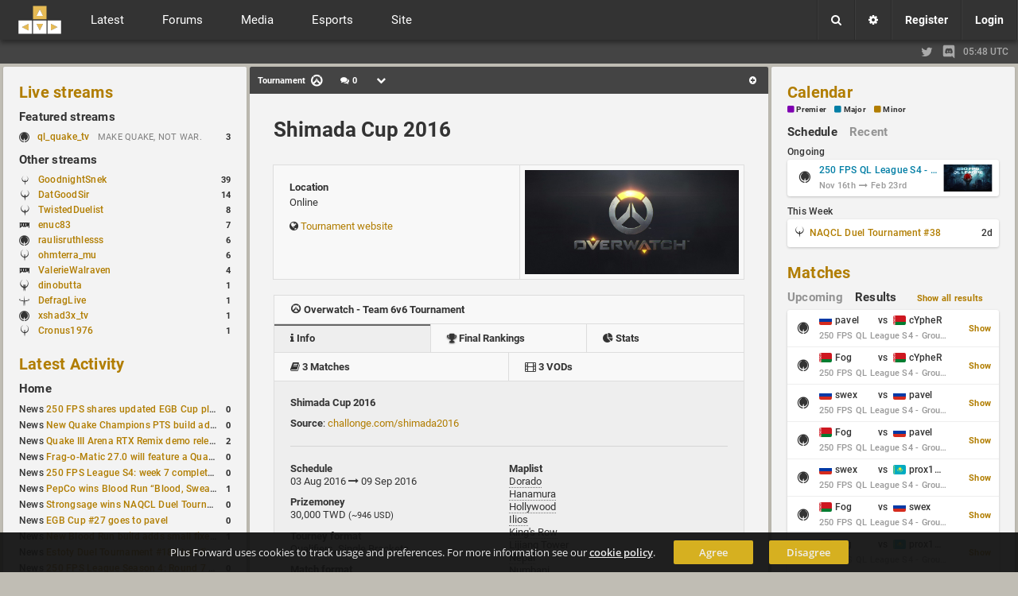

--- FILE ---
content_type: text/html; charset=UTF-8
request_url: https://www.plusforward.net/post/18938/Shimada-Cup-2016/
body_size: 15905
content:
<!DOCTYPE html><html lang="en"><head>
    <meta charset="UTF-8">
<title>Shimada Cup 2016, Overwatch Tournament | Plus Forward</title><meta name="twitter:card" content="summary" /><meta name="twitter:site" content="@plusforwardnet" /><meta property="og:site_name" content="Plus Forward" /><meta property="og:url" content="https://www.plusforward.net/post/18938/Shimada-Cup-2016/" />
<meta property="og:title" content="Shimada Cup 2016, Overwatch Tournament" />
<meta property="og:type" content="article" />
<meta property="og:description" content="Source: challonge.com/shimada2016" />
<meta name="twitter:title" content="Shimada Cup 2016, Overwatch Tournament" />
<meta name="twitter:description" content="Source: challonge.com/shimada2016" />
<meta name="description" content="Source: challonge.com/shimada2016" /><meta property="og:image" content="http://www.plusforward.net/files/catbanners/13.jpg" /><meta name="twitter:image" content="http://www.plusforward.net/files/catbanners/13.jpg" />    <meta name="theme-color" content="#202020" />
    <meta name="viewport" content="width=device-width, initial-scale=1.0, maximum-scale=1.0, user-scalable=no" />
    <link rel="stylesheet" href="/css/cache_v3.13_pf_fonts.css"/>
    <link id="css_theme_link" rel="stylesheet" href="/css/cache_v3.13_default.min.css"/>
    <link rel="stylesheet" href="/css/cache_v3.13_pf_cat.css"/>
    <link rel="stylesheet" href="/css/cache_v3.13_pf_misc_combined.min.css"/>
    <link rel="stylesheet" href="/font-awesome/css/font-awesome.min.css"/>
    <link rel="stylesheet" href="/icomoon/style.css?v=1.1"/>
    <link rel="shortcut icon" href="/favicon.ico?v=1.53"/>
    <!--
    <link href='https://fonts.googleapis.com/css?family=Open+Sans:300italic,400italic,600italic,700italic,400,600,300,700' rel='stylesheet' type='text/css'>
    <link href='https://fonts.googleapis.com/css?family=Roboto:400,500,700,400italic,500italic,700italic' rel='stylesheet' type='text/css'>
    <link href='https://fonts.googleapis.com/css?family=Roboto+Condensed:400,300italic,300,400italic,700,700italic' rel='stylesheet' type='text/css'>
    -->
    <!--<link href='https://fonts.googleapis.com/css?family=Lato:400,900,700,300,100,100italic,300italic,400italic,700italic,900italic' rel='stylesheet' type='text/css'>-->
    <link rel='alternate' type='application/rss+xml' title='RSS' href='/rss_xml.php'>
    <link rel="apple-touch-icon" href="/files/images/site/pf_square_60x60.png">
    <link rel="apple-touch-icon" sizes="120x120" href="/files/images/site/pf_square_120x120.png">
    <!--<script src="https://ajax.googleapis.com/ajax/libs/jquery/1.11.1/jquery.min.js"></script>-->
    <!--<script src="https://ajax.googleapis.com/ajax/libs/jquery/3.1.1/jquery.min.js"></script>-->
    <script src="https://ajax.googleapis.com/ajax/libs/jquery/3.7.1/jquery.min.js"></script>
    <!--<script src="/js/jquery-migrate-3.0.0.js"></script>-->
    <!--<script src="/js/jquery-migrate-3.0.0.min.js"></script>-->
<!--    <script src="https://ajax.googleapis.com/ajax/libs/jquery/2.2.4/jquery.min.js"></script>-->
    <script>
        var cookiedomain = 'plusforward.net';
        var pf_name = 'Anonymous';
        var pf_lvl = '0';
        var pf_tz = 'UTC';
        var pf_conf_ul = {"30":"Director","27":"Head Admin","23":"Site Admin","20":"User Admin","17":"News Writer","16":"Match Reporter","15":"Trusted User","10":"User","5":"New User","3":"Probation","1":"Banned"};
        var pf_conf_ulname = {"director":30,"headadmin":27,"siteadmin":23,"useradmin":20,"newswriter":17,"matchreporter":16,"trusteduser":15,"user":10,"newuser":5,"probation":3,"banned":1};
        if (!window.jQuery) {
            //document.write('<script src="/js/jquery-1.11.1.min.js"><\/script>');
            //document.write('<script src="/js/jquery-2.2.4.min.js"><\/script>');
            document.write('<script src="/js/jquery-3.1.1.min.js"><\/script>');
        }
    </script>
</head>
<body ><div id="cat_bg"></div><div id="wrapper"><div id="cookie-warning">Plus Forward uses cookies to track usage and preferences. For more information see our <a href="/cookies/">cookie policy</a>. <a href="/home/" class="button_small agree">Agree</a><a href="/home/" class="button_small disagree">Disagree</a></div><noscript><div id="noscript-warning">Plus Forward works best with JavaScript enabled</div></noscript><header class=""><a href="/" id="mobile_logo"></a><div id="header"><div id="f_topbar"><a href="/" id="f_logo"></a><!--<div id="f_bars"><i class="fa fa-bars"></i></div>-->
<div id="f_bars"><span class="navicon-lines"></span></div><nav id="f_menu"><div><div class="mitem toggle">Latest <i class="fa fa-chevron-down"></i></div><div class="msub"><nav class="msub_left"><a class="mitem" href="/news/">News</a><a class="mitem" href="/articles/">Articles</a><a class="mitem" href="/columns/">Columns</a><a class="mitem" href="/journals/">Journals</a><a class="mitem" href="/guides/">Guides</a><a class="mitem" href="/polls/">Polls</a><a class="mitem" href="/schedule/">Schedules</a></nav><div class="msub_right"><div class="quickbox"><div class="sideboxheader"><a href="/news/">Latest Activity</a><i data-quick="lastactivityBox" data-group="0" class="fa fa-refresh quickrefresh"></i></div><div class="sideboxcontent"><div class="sidetable">
<div class="siderow <!--sidepid=91401-->"><div class="sidecell"><table><tr><td>News&nbsp;<a href="/post/91401/250-FPS-shares-updated-EGB-Cup-player-ranking-after-8-weekly-events/" title="250 FPS shares updated EGB Cup player ranking after 8 weekly events
News: QL by&nbsp;d1z">250 FPS shares updated EGB Cup player ranking after 8 weekly events</a></td></tr></table></div><div class="sidecell alignright"><a href="/post/91401/250-FPS-shares-updated-EGB-Cup-player-ranking-after-8-weekly-events/#commenthead"><span class="side_c_count">0</span></a></div></div>
<div class="siderow <!--sidepid=91399-->"><div class="sidecell"><table><tr><td>News&nbsp;<a href="/post/91399/New-Quake-Champions-PTS-build-adds-Controls%2B-menu-and-Clutch-tweaks/" title="New Quake Champions PTS build adds Controls+ menu and Clutch tweaks
News: QC by&nbsp;d1z">New Quake Champions PTS build adds Controls+ menu and Clutch tweaks</a></td></tr></table></div><div class="sidecell alignright"><a href="/post/91399/New-Quake-Champions-PTS-build-adds-Controls%2B-menu-and-Clutch-tweaks/#commenthead"><span class="side_c_count">0</span></a></div></div>
<div class="siderow <!--sidepid=91387-->"><div class="sidecell"><table><tr><td>News&nbsp;<a href="/post/91387/Quake-III-Arena-RTX-Remix-demo-released-on-GitHub/" title="Quake III Arena RTX Remix demo released on GitHub
News: Q3A by&nbsp;d1z">Quake III Arena RTX Remix demo released on GitHub</a></td></tr></table></div><div class="sidecell alignright"><a href="/post/91387/Quake-III-Arena-RTX-Remix-demo-released-on-GitHub/#commenthead"><span class="side_c_count">2</span></a></div></div>
<div class="siderow <!--sidepid=91388-->"><div class="sidecell"><table><tr><td>News&nbsp;<a href="/post/91388/Frag-o-Matic-270-will-feature-a-Quake-Champions-1v1-tournament/" title="Frag-o-Matic 27.0 will feature a Quake Champions 1v1 tournament
News: QC by&nbsp;d1z">Frag-o-Matic 27.0 will feature a Quake Champions 1v1 tournament</a></td></tr></table></div><div class="sidecell alignright"><a href="/post/91388/Frag-o-Matic-270-will-feature-a-Quake-Champions-1v1-tournament/#commenthead"><span class="side_c_count">0</span></a></div></div>
<div class="siderow <!--sidepid=91376-->"><div class="sidecell"><table><tr><td>News&nbsp;<a href="/post/91376/250-FPS-League-S4-week-7-completed/" title="250 FPS League S4: week 7 completed
News: QL by&nbsp;d1z">250 FPS League S4: week 7 completed</a></td></tr></table></div><div class="sidecell alignright"><a href="/post/91376/250-FPS-League-S4-week-7-completed/#commenthead"><span class="side_c_count">0</span></a></div></div>
<div class="siderow <!--sidepid=91318-->"><div class="sidecell"><table><tr><td>News&nbsp;<a href="/post/91318/PepCo-wins-Blood-Run-%E2%80%9CBlood-Sweat-and-Tears%E2%80%9D/" title="PepCo wins Blood Run “Blood, Sweat and Tears”
News: BR by&nbsp;d1z">PepCo wins Blood Run “Blood, Sweat and Tears”</a></td></tr></table></div><div class="sidecell alignright"><a href="/post/91318/PepCo-wins-Blood-Run-%E2%80%9CBlood-Sweat-and-Tears%E2%80%9D/#commenthead"><span class="side_c_count">1</span></a></div></div>
<div class="siderow <!--sidepid=91317-->"><div class="sidecell"><table><tr><td>News&nbsp;<a href="/post/91317/Strongsage-wins-NAQCL-Duel-Tournament-37/" title="Strongsage wins NAQCL Duel Tournament #37
News: QC by&nbsp;d1z">Strongsage wins NAQCL Duel Tournament #37</a></td></tr></table></div><div class="sidecell alignright"><a href="/post/91317/Strongsage-wins-NAQCL-Duel-Tournament-37/#commenthead"><span class="side_c_count">0</span></a></div></div>
<div class="siderow <!--sidepid=91316-->"><div class="sidecell"><table><tr><td>News&nbsp;<a href="/post/91316/EGB-Cup-27-goes-to-pavel/" title="EGB Cup #27 goes to pavel
News: QL by&nbsp;d1z">EGB Cup #27 goes to pavel</a></td></tr></table></div><div class="sidecell alignright"><a href="/post/91316/EGB-Cup-27-goes-to-pavel/#commenthead"><span class="side_c_count">0</span></a></div></div>
<div class="siderow <!--sidepid=91275-->"><div class="sidecell"><table><tr><td>News&nbsp;<a href="/post/91275/New-Blood-Run-build-adds-small-fixes-and-a-Bad-Space-update/" title="New Blood Run build adds small fixes and a Bad Space update
News: BR by&nbsp;d1z">New Blood Run build adds small fixes and a Bad Space update</a></td></tr></table></div><div class="sidecell alignright"><a href="/post/91275/New-Blood-Run-build-adds-small-fixes-and-a-Bad-Space-update/#commenthead"><span class="side_c_count">1</span></a></div></div>
<div class="siderow <!--sidepid=91274-->"><div class="sidecell"><table><tr><td>News&nbsp;<a href="/post/91274/Estoty-Duel-Tournament-183-has-finished/" title="Estoty Duel Tournament #183 has finished
News: QC by&nbsp;d1z">Estoty Duel Tournament #183 has finished</a></td></tr></table></div><div class="sidecell alignright"><a href="/post/91274/Estoty-Duel-Tournament-183-has-finished/#commenthead"><span class="side_c_count">0</span></a></div></div>
<div class="siderow <!--sidepid=91258-->"><div class="sidecell"><table><tr><td>News&nbsp;<a href="/post/91258/250-FPS-League-Season-4-Round-7-schedule-posted/" title="250 FPS League Season 4: Round 7 schedule posted
News: QL by&nbsp;d1z">250 FPS League Season 4: Round 7 schedule posted</a></td></tr></table></div><div class="sidecell alignright"><a href="/post/91258/250-FPS-League-Season-4-Round-7-schedule-posted/#commenthead"><span class="side_c_count">0</span></a></div></div>
<div class="siderow <!--sidepid=91248-->"><div class="sidecell"><table><tr><td>News&nbsp;<a href="/post/91248/Quake-is-now-Steam-Deck-Verified/" title="Quake is now Steam Deck Verified
News: QW by&nbsp;d1z">Quake is now Steam Deck Verified</a></td></tr></table></div><div class="sidecell alignright"><a href="/post/91248/Quake-is-now-Steam-Deck-Verified/#commenthead"><span class="side_c_count">1</span></a></div></div>
<div class="siderow <!--sidepid=91245-->"><div class="sidecell"><table><tr><td>News&nbsp;<a href="/post/91245/Rumour-id-Software-may-return-to-Quake/" title="Rumour: id Software may return to Quake
News: GG by&nbsp;d1z">Rumour: id Software may return to Quake</a></td></tr></table></div><div class="sidecell alignright"><a href="/post/91245/Rumour-id-Software-may-return-to-Quake/#commenthead"><span class="side_c_count">4</span></a></div></div>
<div class="siderow <!--sidepid=91247-->"><div class="sidecell"><table><tr><td>News&nbsp;<a href="/post/91247/Blood-Run-tournament-%E2%80%9CBlood-Sweat-and-Tears%E2%80%9D-announced/" title="Blood Run tournament “Blood, Sweat and Tears” announced
News: BR by&nbsp;d1z">Blood Run tournament “Blood, Sweat and Tears” announced</a></td></tr></table></div><div class="sidecell alignright"><a href="/post/91247/Blood-Run-tournament-%E2%80%9CBlood-Sweat-and-Tears%E2%80%9D-announced/#commenthead"><span class="side_c_count">0</span></a></div></div>
<div class="siderow <!--sidepid=91246-->"><div class="sidecell"><table><tr><td>News&nbsp;<a href="/post/91246/Blood-Run-build-2026-01-08-released/" title="Blood Run build 2026-01-08 released
News: BR by&nbsp;d1z">Blood Run build 2026-01-08 released</a></td></tr></table></div><div class="sidecell alignright"><a href="/post/91246/Blood-Run-build-2026-01-08-released/#commenthead"><span class="side_c_count">0</span></a></div></div>
<div class="siderow <!--sidepid=91242-->"><div class="sidecell"><table><tr><td>News&nbsp;<a href="/post/91242/Quake-Brutalist-Jam-III-released-on-Slipseer/" title="Quake Brutalist Jam III released on Slipseer
News: QW by&nbsp;d1z">Quake Brutalist Jam III released on Slipseer</a></td></tr></table></div><div class="sidecell alignright"><a href="/post/91242/Quake-Brutalist-Jam-III-released-on-Slipseer/#commenthead"><span class="side_c_count">0</span></a></div></div>
<div class="siderow <!--sidepid=91241-->"><div class="sidecell"><table><tr><td>News&nbsp;<a href="/post/91241/New-Blood-Run-build-released/" title="New Blood Run build released
News: BR by&nbsp;d1z">New Blood Run build released</a></td></tr></table></div><div class="sidecell alignright"><a href="/post/91241/New-Blood-Run-build-released/#commenthead"><span class="side_c_count">0</span></a></div></div>
<div class="siderow <!--sidepid=91239-->"><div class="sidecell"><table><tr><td>News&nbsp;<a href="/post/91239/EGB-Cup-CA-2-has-finished/" title="EGB Cup CA #2 has finished
News: QL by&nbsp;d1z">EGB Cup CA #2 has finished</a></td></tr></table></div><div class="sidecell alignright"><a href="/post/91239/EGB-Cup-CA-2-has-finished/#commenthead"><span class="side_c_count">0</span></a></div></div>
</div></div></div>
<!--no_columns_found--></div></div></div><div><div class="mitem toggle">Forums <i class="fa fa-chevron-down"></i></div><div id="m_forums" class="msub"><nav class="msub_left"><a class="mitem" href="/forums/">All Forums</a><a class="mitem" href="/forum/19/QLStats/">QLStats</a><a class="mitem" href="/forum/3/Quake-Live/">Quake Live</a><a class="mitem" href="/forum/2/Plus-Forward/">Plus Forward</a><a class="mitem" href="/forum/20/Quake-Champions/">Quake Champions</a><a class="mitem" href="/forum/14/General-Gaming/">General Gaming</a><a class="mitem" href="/forum/21/Quake-3-CPMA/">Quake 3 CPMA</a><a class="mitem" href="/forum/12/Off-Topic/">Off Topic</a><a class="mitem" href="/forum/8/Diabotical/">Diabotical</a></nav><div class="msub_right"><div class="quickbox"><div class="sideboxheader"><a href="/forum/">Forum Activity</a><i data-quick="forumBox" data-group="0" class="fa fa-refresh quickrefresh"></i></div><div class="sideboxcontent"><div class="sidetable">
<!--startuid=843--><div class="siderow <!--sidepid=25697-->"><div class="sidecell"><table><tr><td>HW&nbsp;<a href="/post/25697/CHEAPEST-LOW-INPUT-LAG-MONITOR/" title="Thread: CHEAPEST LOW INPUT LAG MONITOR
Forum: Hardware, by&nbsp;pap">CHEAPEST LOW INPUT LAG MONITOR</a></td></tr></table></div><div class="sidecell alignright"><a href="/post/25697/CHEAPEST-LOW-INPUT-LAG-MONITOR/#commenthead"><span class="side_c_count">10</span></a></div></div>
<!--enduid=843--><!--startuid=350--><div class="siderow <!--sidepid=4508-->"><div class="sidecell"><table><tr><td>QLSTATS&nbsp;<a href="/post/4508/Bug-reports/" title="Thread: Bug reports
Forum: QLStats, by&nbsp;PredatH0r">Bug reports</a></td></tr></table></div><div class="sidecell alignright"><a href="/post/4508/Bug-reports/#commenthead"><span class="side_c_count">157</span></a></div></div>
<!--enduid=350--><!--startuid=350--><div class="siderow <!--sidepid=4485-->"><div class="sidecell"><table><tr><td>QLSTATS&nbsp;<a href="/post/4485/B-Ratings-all-matchesratings-recalculated/" title="Thread: B-Ratings, all matches/ratings recalculated
Forum: QLStats, by&nbsp;PredatH0r">B-Ratings, all matches/ratings recalculated</a></td></tr></table></div><div class="sidecell alignright"><a href="/post/4485/B-Ratings-all-matchesratings-recalculated/#commenthead"><span class="side_c_count">49</span></a></div></div>
<!--enduid=350--><!--startuid=2221--><div class="siderow <!--sidepid=78714-->"><div class="sidecell"><table><tr><td>DBTCL&nbsp;<a href="/post/78714/One-Map-Duel-Cup-for-Diabotical-September-9-2023-at-1100-AM-CDT/" title="Thread: One Map Duel Cup for Diabotical September 9, 2023 at 11:00 AM CDT
Forum: Diabotical, by&nbsp;Jerki">One Map Duel Cup for Diabotical September 9, 2023 at 11:00 AM CDT</a></td></tr></table></div><div class="sidecell alignright"><a href="/post/78714/One-Map-Duel-Cup-for-Diabotical-September-9-2023-at-1100-AM-CDT/#commenthead"><span class="side_c_count">0</span></a></div></div>
<!--enduid=2221--><!--startuid=2221--><div class="siderow <!--sidepid=78158-->"><div class="sidecell"><table><tr><td>DBTCL&nbsp;<a href="/post/78158/hello-again-i-got-2-cups-for-diabotical/" title="Thread: hello again, i got 2 cups for diabotical!
Forum: Diabotical, by&nbsp;Jerki">hello again, i got 2 cups for diabotical!</a></td></tr></table></div><div class="sidecell alignright"><a href="/post/78158/hello-again-i-got-2-cups-for-diabotical/#commenthead"><span class="side_c_count">0</span></a></div></div>
<!--enduid=2221--><!--startuid=2221--><div class="siderow <!--sidepid=78157-->"><div class="sidecell"><table><tr><td>RFLX&nbsp;<a href="/post/78157/Hello-ive-been-hostin-a-pug-community-and-starting-to-host-cups/" title="Thread: Hello, ive been hostin a pug community and starting to host cups
Forum: Reflex, by&nbsp;Jerki">Hello, ive been hostin a pug community and starting to host cups</a></td></tr></table></div><div class="sidecell alignright"><a href="/post/78157/Hello-ive-been-hostin-a-pug-community-and-starting-to-host-cups/#commenthead"><span class="side_c_count">0</span></a></div></div>
<!--enduid=2221--><!--startuid=2202--><div class="siderow <!--sidepid=73778-->"><div class="sidecell"><table><tr><td>QLSTATS&nbsp;<a href="/post/73778/Activate-account/" title="Thread: Activate account
Forum: QLStats, by&nbsp;monkey">Activate account</a></td></tr></table></div><div class="sidecell alignright"><a href="/post/73778/Activate-account/#commenthead"><span class="side_c_count">1</span></a></div></div>
<!--enduid=2202--><!--startuid=13--><div class="siderow <!--sidepid=76911-->"><div class="sidecell"><table><tr><td>CPMA&nbsp;<a href="/post/76911/uscpmpickup-Update-Future-Events-Discussion/" title="Thread: #uscpmpickup Update &amp; Future Events Discussion
Forum: Quake 3 CPMA, by&nbsp;xero">#uscpmpickup Update &amp; Future Events Discussion</a></td></tr></table></div><div class="sidecell alignright"><a href="/post/76911/uscpmpickup-Update-Future-Events-Discussion/#commenthead"><span class="side_c_count">0</span></a></div></div>
<!--enduid=13--><!--startuid=146--><div class="siderow <!--sidepid=965-->"><div class="sidecell"><table><tr><td>QL&nbsp;<a href="/post/965/Quake-live-Sensitivity-and-Acceleration-calculation/" title="Thread: Quake live Sensitivity and Acceleration calculation
Forum: Quake Live, by&nbsp;mikul">Quake live Sensitivity and Acceleration calculation</a></td></tr></table></div><div class="sidecell alignright"><a href="/post/965/Quake-live-Sensitivity-and-Acceleration-calculation/#commenthead"><span class="side_c_count">13</span></a></div></div>
<!--enduid=146--><!--startuid=40--><div class="siderow <!--sidepid=71152-->"><div class="sidecell"><table><tr><td>QL&nbsp;<a href="/post/71152/OMG-Quake-Live-CTF-Draft-Cup/" title="Thread: OMG Quake Live CTF Draft Cup
Forum: Quake Live, by&nbsp;BaMoFu">OMG Quake Live CTF Draft Cup</a></td></tr></table></div><div class="sidecell alignright"><a href="/post/71152/OMG-Quake-Live-CTF-Draft-Cup/#commenthead"><span class="side_c_count">0</span></a></div></div>
<!--enduid=40--><!--startuid=1527--><div class="siderow <!--sidepid=56940-->"><div class="sidecell"><table><tr><td>QLSTATS&nbsp;<a href="/post/56940/How-it-works/" title="Thread: How it works?
Forum: QLStats, by&nbsp;dyf3s">How it works?</a></td></tr></table></div><div class="sidecell alignright"><a href="/post/56940/How-it-works/#commenthead"><span class="side_c_count">1</span></a></div></div>
<!--enduid=1527--><!--startuid=2168--><div class="siderow <!--sidepid=69255-->"><div class="sidecell"><table><tr><td>PF&nbsp;<a href="/post/69255/The-Greatest-1v1-ArenaFPS-Players-Ever/" title="Thread: The Greatest 1v1 ArenaFPS Players Ever
Forum: Plus Forward, by&nbsp;nicidob">The Greatest 1v1 ArenaFPS Players Ever</a></td></tr></table></div><div class="sidecell alignright"><a href="/post/69255/The-Greatest-1v1-ArenaFPS-Players-Ever/#commenthead"><span class="side_c_count">1</span></a></div></div>
<!--enduid=2168--><!--startuid=404--><div class="siderow <!--sidepid=4487-->"><div class="sidecell"><table><tr><td>QLSTATS&nbsp;<a href="/post/4487/Install-QLstats-on-Server/" title="Thread: Install QLstats on Server
Forum: QLStats, by&nbsp;cHises">Install QLstats on Server</a></td></tr></table></div><div class="sidecell alignright"><a href="/post/4487/Install-QLstats-on-Server/#commenthead"><span class="side_c_count">30</span></a></div></div>
<!--enduid=404--><!--startuid=2--><div class="siderow <!--sidepid=6820-->"><div class="sidecell"><table><tr><td>PF&nbsp;<a href="/post/6820/Site-theme-poll/" title="Thread: Site theme poll
Forum: Plus Forward, by&nbsp;noctis">Site theme poll</a></td></tr></table></div><div class="sidecell alignright"><a href="/post/6820/Site-theme-poll/#commenthead"><span class="side_c_count">3</span></a></div></div>
<!--enduid=2--><!--startuid=1282--><div class="siderow <!--sidepid=43895-->"><div class="sidecell"><table><tr><td>CPMA&nbsp;<a href="/post/43895/New-here/" title="Thread: New here
Forum: Quake 3 CPMA, by&nbsp;Mart">New here</a></td></tr></table></div><div class="sidecell alignright"><a href="/post/43895/New-here/#commenthead"><span class="side_c_count">5</span></a></div></div>
<!--enduid=1282--><!--startuid=242--><div class="siderow <!--sidepid=67167-->"><div class="sidecell"><table><tr><td>QLSTATS&nbsp;<a href="/post/67167/Where-is-Predath0r-Was-he-the-only-QLStats-admin/" title="Thread: Where is Predath0r? Was he the only QLStats admin?
Forum: QLStats, by&nbsp;storm">Where is Predath0r? Was he the only QLStats admin?</a></td></tr></table></div><div class="sidecell alignright"><a href="/post/67167/Where-is-Predath0r-Was-he-the-only-QLStats-admin/#commenthead"><span class="side_c_count">0</span></a></div></div>
<!--enduid=242--><!--startuid=88--><div class="siderow <!--sidepid=8290-->"><div class="sidecell"><table><tr><td>UT&nbsp;<a href="/post/8290/Is-Anybody-here/" title="Thread: Is Anybody here?
Forum: Unreal Tournament, by&nbsp;Aiwon">Is Anybody here?</a></td></tr></table></div><div class="sidecell alignright"><a href="/post/8290/Is-Anybody-here/#commenthead"><span class="side_c_count">7</span></a></div></div>
<!--enduid=88--><!--startuid=853--><div class="siderow <!--sidepid=26396-->"><div class="sidecell"><table><tr><td>QLSTATS&nbsp;<a href="/post/26396/Change-CA-Elo-Calculation/" title="Thread: Change CA Elo Calculation
Forum: QLStats, by&nbsp;Aspok">Change CA Elo Calculation</a></td></tr></table></div><div class="sidecell alignright"><a href="/post/26396/Change-CA-Elo-Calculation/#commenthead"><span class="side_c_count">36</span></a></div></div>
<!--enduid=853--></div></div></div>
<!--no_journals_found--></div></div></div><div><div class="mitem toggle">Media <i class="fa fa-chevron-down"></i></div><div class="msub"><nav class="msub_left"><a class="mitem" href="/livestreams/">Streams</a><a class="mitem" href="/vods/">VODs</a><a class="mitem" href="/galleries/">Galleries</a><a class="mitem" href="/movies/">Movies</a></nav><div class="msub_right"><div class="quickbox"><div class="sideboxheader"><a href="/livestreams/">Live streams</a><i data-quick="streamsBox" data-group="0" class="fa fa-refresh quickrefresh"></i></div><div class="sideboxcontent"><div class="sidetable"><div class="siderow stream" title="Streaming on: twitch, Game: Quake Live, Status: MAKE QUAKE, NOT WAR."><div class="sidecell"><i class="pfcat pfcat-3" title="Quake Live"></i>&nbsp;<a href="/stream/509/ql_quake_tv/">ql_quake_tv </a></div><div class="sidecell"><table><tr><td>MAKE QUAKE, NOT WAR.</td></tr></table></div><div class="sidecell" title="Viewers">3</div></div></div></div></div>
<div class="quickbox"><div class="sideboxheader"><a href="/vods/">VODs</a><i data-quick="vodBox" data-group="0" class="fa fa-refresh quickrefresh"></i></div><div class="sideboxcontent"><div class="sidetable">
<div class="siderow <!--sidepid=91375-->"><div class="sidecell"><table><tr><td>QC&nbsp;<a href="/post/91375/NAQCL-37/" title="QC VOD: NAQCL 37
 added by&nbsp;xou">NAQCL 37</a></td></tr></table></div><div class="sidecell alignright"><a href="/post/91375/NAQCL-37/#commenthead"><span class="side_c_count">0</span></a></div></div>
<div class="siderow <!--sidepid=91315-->"><div class="sidecell"><table><tr><td>BR&nbsp;<a href="/post/91315/Blood-Run-Blood-sweat-and-tears/" title="BR VOD: Blood Run: Blood, sweat and tears
 added by&nbsp;xou">Blood Run: Blood, sweat and tears</a></td></tr></table></div><div class="sidecell alignright"><a href="/post/91315/Blood-Run-Blood-sweat-and-tears/#commenthead"><span class="side_c_count">0</span></a></div></div>
<div class="siderow <!--sidepid=91273-->"><div class="sidecell"><table><tr><td>QL&nbsp;<a href="/post/91273/Post-final-interview-with-Cypher/" title="QL VOD: Post final interview with Cypher
 added by&nbsp;xou">Post final interview with Cypher</a></td></tr></table></div><div class="sidecell alignright"><a href="/post/91273/Post-final-interview-with-Cypher/#commenthead"><span class="side_c_count">0</span></a></div></div>
<div class="siderow <!--sidepid=91240-->"><div class="sidecell"><table><tr><td>QC&nbsp;<a href="/post/91240/NAQCL-36/" title="QC VOD: NAQCL 36
 added by&nbsp;xou">NAQCL 36</a></td></tr></table></div><div class="sidecell alignright"><a href="/post/91240/NAQCL-36/#commenthead"><span class="side_c_count">0</span></a></div></div>
<div class="siderow <!--sidepid=91238-->"><div class="sidecell"><table><tr><td>QL&nbsp;<a href="/post/91238/EGB-Cup-CA-2/" title="QL VOD: EGB Cup CA #2
 added by&nbsp;d1z">EGB Cup CA #2</a></td></tr></table></div><div class="sidecell alignright"><a href="/post/91238/EGB-Cup-CA-2/#commenthead"><span class="side_c_count">0</span></a></div></div>
<div class="siderow <!--sidepid=91236-->"><div class="sidecell"><table><tr><td>Q3A&nbsp;<a href="/post/91236/fatal1ty-vs-Aim/" title="Q3A VOD: fatal1ty vs Aim
 added by&nbsp;xou">fatal1ty vs Aim</a></td></tr></table></div><div class="sidecell alignright"><a href="/post/91236/fatal1ty-vs-Aim/#commenthead"><span class="side_c_count">0</span></a></div></div>
<div class="siderow <!--sidepid=91235-->"><div class="sidecell"><table><tr><td>Q3A&nbsp;<a href="/post/91235/Ph4ntom-vs-ZeRo4/" title="Q3A VOD: Ph4ntom vs ZeRo4
 added by&nbsp;xou">Ph4ntom vs ZeRo4</a></td></tr></table></div><div class="sidecell alignright"><a href="/post/91235/Ph4ntom-vs-ZeRo4/#commenthead"><span class="side_c_count">0</span></a></div></div>
<div class="siderow <!--sidepid=91233-->"><div class="sidecell"><table><tr><td>QL&nbsp;<a href="/post/91233/cYpheR-vs-DaHanG/" title="QL VOD: cYpheR vs DaHanG
 added by&nbsp;xou">cYpheR vs DaHanG</a></td></tr></table></div><div class="sidecell alignright"><a href="/post/91233/cYpheR-vs-DaHanG/#commenthead"><span class="side_c_count">0</span></a></div></div>
<div class="siderow <!--sidepid=91232-->"><div class="sidecell"><table><tr><td>QL&nbsp;<a href="/post/91232/rapha-vs-fox/" title="QL VOD: rapha vs fox
 added by&nbsp;xou">rapha vs fox</a></td></tr></table></div><div class="sidecell alignright"><a href="/post/91232/rapha-vs-fox/#commenthead"><span class="side_c_count">0</span></a></div></div>
<div class="siderow <!--sidepid=91231-->"><div class="sidecell"><table><tr><td>QL&nbsp;<a href="/post/91231/Spart1e-vs-rapha/" title="QL VOD: Spart1e vs rapha
 added by&nbsp;xou">Spart1e vs rapha</a></td></tr></table></div><div class="sidecell alignright"><a href="/post/91231/Spart1e-vs-rapha/#commenthead"><span class="side_c_count">0</span></a></div></div>
</div></div></div>
</div></div></div><div><div class="mitem toggle">Esports <i class="fa fa-chevron-down"></i></div><div class="msub"><nav class="msub_left"><a class="mitem" href="/matchlist/">Match List</a><a class="mitem" href="/players/">Players</a><a class="mitem" href="/teams/">Teams</a><a class="mitem" href="/organizations/">Esport Orgs.</a><a class="mitem" href="/events/">Events</a><a class="mitem" href="/organizers/">Organizers</a><a class="mitem" href="/calendar/">Calendar</a><a class="mitem" href="/betting/">Betting</a><a class="mitem" href="/compare/">Compare</a><a class="mitem" href="/rankings/">Rankings</a></nav></div></div><div><div class="mitem toggle">Site <i class="fa fa-chevron-down"></i></div><div class="msub"><nav class="msub_left"><a class="mitem" href="/post/454/About-Plus-Forward-Site-Guide/">Site Guide</a><a class="mitem" href="/users/">Users</a><a class="mitem" href="/search/">Search</a><a class="mitem" href="/contact/">Contact</a></nav><div class="msub_right"><div class="quickbox"><div class="sideboxheader"><a href="/polls/">Polls</a><i data-quick="pollBox" data-group="0" class="fa fa-refresh quickrefresh"></i></div><div class="sideboxcontent"><div class="sidetable"><div class="siderow <!--sidepid=2851-->"><div class="sidecell"><table><tr><td>PF&nbsp;<a href="/post/2851/Plus-Forward-logo-design/" title="PF Poll: Plus Forward logo design">Plus Forward logo design</a></td></tr></table></div><div class="sidecell alignright"><a href="/post/2851/Plus-Forward-logo-design/#commenthead"><span class="side_c_count">51</span></a></div></div>
<div class="siderow <!--sidepid=834-->"><div class="sidecell"><table><tr><td>DOOM&nbsp;<a href="/post/834/Your-Doom-first-impressions/" title="DOOM Poll: Your Doom first impressions">Your Doom first impressions</a></td></tr></table></div><div class="sidecell alignright"><a href="/post/834/Your-Doom-first-impressions/#commenthead"><span class="side_c_count">1</span></a></div></div>
<div class="siderow <!--sidepid=491-->"><div class="sidecell"><table><tr><td>GG&nbsp;<a href="/post/491/Upcoming-ArenaFPS-Game-with-the-most-potential/" title="GG Poll: Upcoming ArenaFPS Game with the most potential.">Upcoming ArenaFPS Game with the most potential.</a></td></tr></table></div><div class="sidecell alignright"><a href="/post/491/Upcoming-ArenaFPS-Game-with-the-most-potential/#commenthead"><span class="side_c_count">13</span></a></div></div>
</div></div></div>
<!-- CACHED POLLBOX -->
</div></div></div></nav><div id="m_user" class="notloggedin"><div class="m_option boxmenu"><div class="menu_button divtoggle"><i class="fa fa-search"></i></div><div class="menu_cont search"><form action="/?a=search" method="post"><input name="search_input" type="text" maxlength="50" placeholder="Search..."><input type="hidden" name="search_type" value="0"></form></div></div><a class="m_option" href="/settings/"><div class="m_button"><i class="fa fa-cog"></i></div></a><a class="m_option" href="/register/"><div class="m_button">Register</div></a><div class="m_option boxmenu" id="f_login"><div class="menu_button divtoggle">Login</div><div class="menu_cont"><div style="padding:10px; font-size:13px; line-height:14px; ">No login possible until cookies are accepted.</div></form></div></div></div></div></div><div id="mobile_toggles"><div id="column_left_toggle">Activity</div><div id="column_right_toggle">Events</div></div></header><div id="cat_groups"><div class="inner"><div class="i_left"></div><div class="divider"></div><div class="i_right"><a class="twitter" href="https://x.com/plusforwardnet" target="_blank" title="Follow us on the site formerly known as twitter!"><i class="fa fa-twitter"></i></a><a class="discord" href="https://discord.gg/uxNFPJQ" target="_blank" title="Join the official PlusForward Discord server!"><svg viewBox="0 0 245 240"><path d="M104.4 103.9c-5.7 0-10.2 5-10.2 11.1s4.6 11.1 10.2 11.1c5.7 0 10.2-5 10.2-11.1.1-6.1-4.5-11.1-10.2-11.1zM140.9 103.9c-5.7 0-10.2 5-10.2 11.1s4.6 11.1 10.2 11.1c5.7 0 10.2-5 10.2-11.1s-4.5-11.1-10.2-11.1z"/><path d="M189.5 20h-134C44.2 20 35 29.2 35 40.6v135.2c0 11.4 9.2 20.6 20.5 20.6h113.4l-5.3-18.5 12.8 11.9 12.1 11.2 21.5 19V40.6c0-11.4-9.2-20.6-20.5-20.6zm-38.6 130.6s-3.6-4.3-6.6-8.1c13.1-3.7 18.1-11.9 18.1-11.9-4.1 2.7-8 4.6-11.5 5.9-5 2.1-9.8 3.5-14.5 4.3-9.6 1.8-18.4 1.3-25.9-.1-5.7-1.1-10.6-2.7-14.7-4.3-2.3-.9-4.8-2-7.3-3.4-.3-.2-.6-.3-.9-.5-.2-.1-.3-.2-.4-.3-1.8-1-2.8-1.7-2.8-1.7s4.8 8 17.5 11.8c-3 3.8-6.7 8.3-6.7 8.3-22.1-.7-30.5-15.2-30.5-15.2 0-32.2 14.4-58.3 14.4-58.3 14.4-10.8 28.1-10.5 28.1-10.5l1 1.2c-18 5.2-26.3 13.1-26.3 13.1s2.2-1.2 5.9-2.9c10.7-4.7 19.2-6 22.7-6.3.6-.1 1.1-.2 1.7-.2 6.1-.8 13-1 20.2-.2 9.5 1.1 19.7 3.9 30.1 9.6 0 0-7.9-7.5-24.9-12.7l1.4-1.6s13.7-.3 28.1 10.5c0 0 14.4 26.1 14.4 58.3 0 0-8.5 14.5-30.6 15.2z"/></svg></a><div class="time">05:48 UTC</div></div></div></div><div id="f_content" class=""><div id="innercontent"><div id="column_list"><div id="column_left"><div><div id="homestreams" class="sidebox"><div class="home_header"><a href="/livestreams/">Live streams</a></div><div class="home_sub_header"><a href="/livestreams/">Featured streams</a></div><table><tr title="Streaming on: twitch, Game: Quake Live, Status: MAKE QUAKE, NOT WAR."><td><i class="pfcat pfcat-3" title="Quake Live"></i></td><td><a href="/stream/509/ql_quake_tv/">ql_quake_tv </a></td><td><table><tr><td>MAKE QUAKE, NOT WAR.</td></tr></table></td><td title="Viewers">3</td></tr>
</table><div class="home_sub_header"><a href="/livestreams/">Other streams</a></div><div><table class="homeotherstreams"><tr title="Streaming on: twitch, Game: Quake 4, Status: 🔞[ !merch ] Make me QUAKE 4 You🌙🐍"><td><i class="pfcat pfcat-4"></i></td><td><table><tr><td><a href="/stream/?name=goodnightsnek&amp;src=twitch">GoodnightSnek</a></td></tr></table></td><td title="Viewers">39</td></tr><tr title="Streaming on: twitch, Game: Quake Champions, Status: 🔴What r we even doin Wednesday | Testing !Mousepad"><td><i class="pfcat pfcat-20"></i></td><td><table><tr><td><a href="/stream/?name=datgoodsir&amp;src=twitch">DatGoodSir</a></td></tr></table></td><td title="Viewers">14</td></tr><tr title="Streaming on: twitch, Game: Quake Champions, Status: Stone vs Strongsage Practice. Then Rank or OFF"><td><i class="pfcat pfcat-20"></i></td><td><table><tr><td><a href="/stream/?name=twistedduelist&amp;src=twitch">TwistedDuelist</a></td></tr></table></td><td title="Viewers">8</td></tr><tr title="Streaming on: twitch, Game: Doom, Status: Between series Game filler!"><td><i class="pfcat pfcat-9"></i></td><td><table><tr><td><a href="/stream/?name=enuc83&amp;src=twitch">enuc83</a></td></tr></table></td><td title="Viewers">7</td></tr><tr title="Streaming on: twitch, Game: Quake Live, Status: shit lock"><td><i class="pfcat pfcat-3"></i></td><td><table><tr><td><a href="/stream/?name=raulisruthlesss&amp;src=twitch">raulisruthlesss</a></td></tr></table></td><td title="Viewers">6</td></tr><tr title="Streaming on: twitch, Game: Quake World, Status: Quake Episode 3 + 4"><td><i class="pfcat pfcat-7"></i></td><td><table><tr><td><a href="/stream/?name=ohmterra_mu&amp;src=twitch">ohmterra_mu</a></td></tr></table></td><td title="Viewers">6</td></tr></table><table class="homeotherstreams"><tr title="Streaming on: twitch, Game: Doom, Status: Road to 1K| Chaos Time Then More Dev| !lurk !discord"><td><i class="pfcat pfcat-9"></i></td><td><table><tr><td><a href="/stream?name=valeriewalraven&amp;src=twitch">ValerieWalraven</a></td></tr></table></td><td title="Viewers">4</td></tr><tr title="Streaming on: twitch, Game: Quake 2, Status: dinobuttah5"><td><i class="pfcat pfcat-6"></i></td><td><table><tr><td><a href="/stream?name=dinobutta&amp;src=twitch">dinobutta</a></td></tr></table></td><td title="Viewers">1</td></tr><tr title="Streaming on: twitch, Game: Quake 3 Arena, Status: 24/7 defrag spectating bot - you can control stream with commands or using extension."><td><i class="pfcat pfcat-5"></i></td><td><table><tr><td><a href="/stream?name=defraglive&amp;src=twitch">DefragLive</a></td></tr></table></td><td title="Viewers">1</td></tr><tr title="Streaming on: twitch, Game: Quake Live, Status: ES-CHL #1añomaspart#1"><td><i class="pfcat pfcat-3"></i></td><td><table><tr><td><a href="/stream?name=xshad3x_tv&amp;src=twitch">xshad3x_tv</a></td></tr></table></td><td title="Viewers">1</td></tr><tr title="Streaming on: twitch, Game: Quake World, Status: Mix Play - 15 January 2026"><td><i class="pfcat pfcat-7"></i></td><td><table><tr><td><a href="/stream?name=cronus1976&amp;src=twitch">Cronus1976</a></td></tr></table></td><td title="Viewers">1</td></tr></table></div></div><div id="homeactivity" class="sidebox"><div class="home_header"><a href="/home/">Latest Activity</a></div><div class="home_sub_header"><a href="/home/">Home</a></div><div class="sidetable"><div class="siderow <!--sidepid=91401-->"><div class="sidecell"><table><tr><td>News&nbsp;<a href="/post/91401/250-FPS-shares-updated-EGB-Cup-player-ranking-after-8-weekly-events/" title="250 FPS shares updated EGB Cup player ranking after 8 weekly events
News: QL by&nbsp;d1z">250 FPS shares updated EGB Cup player ranking after 8 weekly events</a></td></tr></table></div><div class="sidecell alignright"><a href="/post/91401/250-FPS-shares-updated-EGB-Cup-player-ranking-after-8-weekly-events/#commenthead"><span class="side_c_count">0</span></a></div></div>
<div class="siderow <!--sidepid=91399-->"><div class="sidecell"><table><tr><td>News&nbsp;<a href="/post/91399/New-Quake-Champions-PTS-build-adds-Controls%2B-menu-and-Clutch-tweaks/" title="New Quake Champions PTS build adds Controls+ menu and Clutch tweaks
News: QC by&nbsp;d1z">New Quake Champions PTS build adds Controls+ menu and Clutch tweaks</a></td></tr></table></div><div class="sidecell alignright"><a href="/post/91399/New-Quake-Champions-PTS-build-adds-Controls%2B-menu-and-Clutch-tweaks/#commenthead"><span class="side_c_count">0</span></a></div></div>
<div class="siderow <!--sidepid=91387-->"><div class="sidecell"><table><tr><td>News&nbsp;<a href="/post/91387/Quake-III-Arena-RTX-Remix-demo-released-on-GitHub/" title="Quake III Arena RTX Remix demo released on GitHub
News: Q3A by&nbsp;d1z">Quake III Arena RTX Remix demo released on GitHub</a></td></tr></table></div><div class="sidecell alignright"><a href="/post/91387/Quake-III-Arena-RTX-Remix-demo-released-on-GitHub/#commenthead"><span class="side_c_count">2</span></a></div></div>
<div class="siderow <!--sidepid=91388-->"><div class="sidecell"><table><tr><td>News&nbsp;<a href="/post/91388/Frag-o-Matic-270-will-feature-a-Quake-Champions-1v1-tournament/" title="Frag-o-Matic 27.0 will feature a Quake Champions 1v1 tournament
News: QC by&nbsp;d1z">Frag-o-Matic 27.0 will feature a Quake Champions 1v1 tournament</a></td></tr></table></div><div class="sidecell alignright"><a href="/post/91388/Frag-o-Matic-270-will-feature-a-Quake-Champions-1v1-tournament/#commenthead"><span class="side_c_count">0</span></a></div></div>
<div class="siderow <!--sidepid=91376-->"><div class="sidecell"><table><tr><td>News&nbsp;<a href="/post/91376/250-FPS-League-S4-week-7-completed/" title="250 FPS League S4: week 7 completed
News: QL by&nbsp;d1z">250 FPS League S4: week 7 completed</a></td></tr></table></div><div class="sidecell alignright"><a href="/post/91376/250-FPS-League-S4-week-7-completed/#commenthead"><span class="side_c_count">0</span></a></div></div>
<div class="siderow <!--sidepid=91318-->"><div class="sidecell"><table><tr><td>News&nbsp;<a href="/post/91318/PepCo-wins-Blood-Run-%E2%80%9CBlood-Sweat-and-Tears%E2%80%9D/" title="PepCo wins Blood Run “Blood, Sweat and Tears”
News: BR by&nbsp;d1z">PepCo wins Blood Run “Blood, Sweat and Tears”</a></td></tr></table></div><div class="sidecell alignright"><a href="/post/91318/PepCo-wins-Blood-Run-%E2%80%9CBlood-Sweat-and-Tears%E2%80%9D/#commenthead"><span class="side_c_count">1</span></a></div></div>
<div class="siderow <!--sidepid=91317-->"><div class="sidecell"><table><tr><td>News&nbsp;<a href="/post/91317/Strongsage-wins-NAQCL-Duel-Tournament-37/" title="Strongsage wins NAQCL Duel Tournament #37
News: QC by&nbsp;d1z">Strongsage wins NAQCL Duel Tournament #37</a></td></tr></table></div><div class="sidecell alignright"><a href="/post/91317/Strongsage-wins-NAQCL-Duel-Tournament-37/#commenthead"><span class="side_c_count">0</span></a></div></div>
<div class="siderow <!--sidepid=91316-->"><div class="sidecell"><table><tr><td>News&nbsp;<a href="/post/91316/EGB-Cup-27-goes-to-pavel/" title="EGB Cup #27 goes to pavel
News: QL by&nbsp;d1z">EGB Cup #27 goes to pavel</a></td></tr></table></div><div class="sidecell alignright"><a href="/post/91316/EGB-Cup-27-goes-to-pavel/#commenthead"><span class="side_c_count">0</span></a></div></div>
<div class="siderow <!--sidepid=91275-->"><div class="sidecell"><table><tr><td>News&nbsp;<a href="/post/91275/New-Blood-Run-build-adds-small-fixes-and-a-Bad-Space-update/" title="New Blood Run build adds small fixes and a Bad Space update
News: BR by&nbsp;d1z">New Blood Run build adds small fixes and a Bad Space update</a></td></tr></table></div><div class="sidecell alignright"><a href="/post/91275/New-Blood-Run-build-adds-small-fixes-and-a-Bad-Space-update/#commenthead"><span class="side_c_count">1</span></a></div></div>
<div class="siderow <!--sidepid=91274-->"><div class="sidecell"><table><tr><td>News&nbsp;<a href="/post/91274/Estoty-Duel-Tournament-183-has-finished/" title="Estoty Duel Tournament #183 has finished
News: QC by&nbsp;d1z">Estoty Duel Tournament #183 has finished</a></td></tr></table></div><div class="sidecell alignright"><a href="/post/91274/Estoty-Duel-Tournament-183-has-finished/#commenthead"><span class="side_c_count">0</span></a></div></div>
<div class="siderow <!--sidepid=91258-->"><div class="sidecell"><table><tr><td>News&nbsp;<a href="/post/91258/250-FPS-League-Season-4-Round-7-schedule-posted/" title="250 FPS League Season 4: Round 7 schedule posted
News: QL by&nbsp;d1z">250 FPS League Season 4: Round 7 schedule posted</a></td></tr></table></div><div class="sidecell alignright"><a href="/post/91258/250-FPS-League-Season-4-Round-7-schedule-posted/#commenthead"><span class="side_c_count">0</span></a></div></div>
<div class="siderow <!--sidepid=91248-->"><div class="sidecell"><table><tr><td>News&nbsp;<a href="/post/91248/Quake-is-now-Steam-Deck-Verified/" title="Quake is now Steam Deck Verified
News: QW by&nbsp;d1z">Quake is now Steam Deck Verified</a></td></tr></table></div><div class="sidecell alignright"><a href="/post/91248/Quake-is-now-Steam-Deck-Verified/#commenthead"><span class="side_c_count">1</span></a></div></div>
<div class="siderow <!--sidepid=91245-->"><div class="sidecell"><table><tr><td>News&nbsp;<a href="/post/91245/Rumour-id-Software-may-return-to-Quake/" title="Rumour: id Software may return to Quake
News: GG by&nbsp;d1z">Rumour: id Software may return to Quake</a></td></tr></table></div><div class="sidecell alignright"><a href="/post/91245/Rumour-id-Software-may-return-to-Quake/#commenthead"><span class="side_c_count">4</span></a></div></div>
<div class="siderow <!--sidepid=91247-->"><div class="sidecell"><table><tr><td>News&nbsp;<a href="/post/91247/Blood-Run-tournament-%E2%80%9CBlood-Sweat-and-Tears%E2%80%9D-announced/" title="Blood Run tournament “Blood, Sweat and Tears” announced
News: BR by&nbsp;d1z">Blood Run tournament “Blood, Sweat and Tears” announced</a></td></tr></table></div><div class="sidecell alignright"><a href="/post/91247/Blood-Run-tournament-%E2%80%9CBlood-Sweat-and-Tears%E2%80%9D-announced/#commenthead"><span class="side_c_count">0</span></a></div></div>
<div class="siderow <!--sidepid=91246-->"><div class="sidecell"><table><tr><td>News&nbsp;<a href="/post/91246/Blood-Run-build-2026-01-08-released/" title="Blood Run build 2026-01-08 released
News: BR by&nbsp;d1z">Blood Run build 2026-01-08 released</a></td></tr></table></div><div class="sidecell alignright"><a href="/post/91246/Blood-Run-build-2026-01-08-released/#commenthead"><span class="side_c_count">0</span></a></div></div>
<div class="siderow <!--sidepid=91242-->"><div class="sidecell"><table><tr><td>News&nbsp;<a href="/post/91242/Quake-Brutalist-Jam-III-released-on-Slipseer/" title="Quake Brutalist Jam III released on Slipseer
News: QW by&nbsp;d1z">Quake Brutalist Jam III released on Slipseer</a></td></tr></table></div><div class="sidecell alignright"><a href="/post/91242/Quake-Brutalist-Jam-III-released-on-Slipseer/#commenthead"><span class="side_c_count">0</span></a></div></div>
<div class="siderow <!--sidepid=91241-->"><div class="sidecell"><table><tr><td>News&nbsp;<a href="/post/91241/New-Blood-Run-build-released/" title="New Blood Run build released
News: BR by&nbsp;d1z">New Blood Run build released</a></td></tr></table></div><div class="sidecell alignright"><a href="/post/91241/New-Blood-Run-build-released/#commenthead"><span class="side_c_count">0</span></a></div></div>
<div class="siderow <!--sidepid=91239-->"><div class="sidecell"><table><tr><td>News&nbsp;<a href="/post/91239/EGB-Cup-CA-2-has-finished/" title="EGB Cup CA #2 has finished
News: QL by&nbsp;d1z">EGB Cup CA #2 has finished</a></td></tr></table></div><div class="sidecell alignright"><a href="/post/91239/EGB-Cup-CA-2-has-finished/#commenthead"><span class="side_c_count">0</span></a></div></div>
</div><div class="home_sub_header"><a href="/forum/">Forums</a></div><div id="homeforums" class="sidetable"><!--startuid=843--><div class="siderow <!--sidepid=25697-->"><div class="sidecell"><table><tr><td>HW&nbsp;<a href="/post/25697/CHEAPEST-LOW-INPUT-LAG-MONITOR/" title="Thread: CHEAPEST LOW INPUT LAG MONITOR
Forum: Hardware, by&nbsp;pap">CHEAPEST LOW INPUT LAG MONITOR</a></td></tr></table></div><div class="sidecell alignright"><a href="/post/25697/CHEAPEST-LOW-INPUT-LAG-MONITOR/#commenthead"><span class="side_c_count">10</span></a></div></div>
<!--enduid=843--><!--startuid=350--><div class="siderow <!--sidepid=4508-->"><div class="sidecell"><table><tr><td>QLSTATS&nbsp;<a href="/post/4508/Bug-reports/" title="Thread: Bug reports
Forum: QLStats, by&nbsp;PredatH0r">Bug reports</a></td></tr></table></div><div class="sidecell alignright"><a href="/post/4508/Bug-reports/#commenthead"><span class="side_c_count">157</span></a></div></div>
<!--enduid=350--><!--startuid=350--><div class="siderow <!--sidepid=4485-->"><div class="sidecell"><table><tr><td>QLSTATS&nbsp;<a href="/post/4485/B-Ratings-all-matchesratings-recalculated/" title="Thread: B-Ratings, all matches/ratings recalculated
Forum: QLStats, by&nbsp;PredatH0r">B-Ratings, all matches/ratings recalculated</a></td></tr></table></div><div class="sidecell alignright"><a href="/post/4485/B-Ratings-all-matchesratings-recalculated/#commenthead"><span class="side_c_count">49</span></a></div></div>
<!--enduid=350--><!--startuid=2221--><div class="siderow <!--sidepid=78714-->"><div class="sidecell"><table><tr><td>DBTCL&nbsp;<a href="/post/78714/One-Map-Duel-Cup-for-Diabotical-September-9-2023-at-1100-AM-CDT/" title="Thread: One Map Duel Cup for Diabotical September 9, 2023 at 11:00 AM CDT
Forum: Diabotical, by&nbsp;Jerki">One Map Duel Cup for Diabotical September 9, 2023 at 11:00 AM CDT</a></td></tr></table></div><div class="sidecell alignright"><a href="/post/78714/One-Map-Duel-Cup-for-Diabotical-September-9-2023-at-1100-AM-CDT/#commenthead"><span class="side_c_count">0</span></a></div></div>
<!--enduid=2221--><!--startuid=2221--><div class="siderow <!--sidepid=78158-->"><div class="sidecell"><table><tr><td>DBTCL&nbsp;<a href="/post/78158/hello-again-i-got-2-cups-for-diabotical/" title="Thread: hello again, i got 2 cups for diabotical!
Forum: Diabotical, by&nbsp;Jerki">hello again, i got 2 cups for diabotical!</a></td></tr></table></div><div class="sidecell alignright"><a href="/post/78158/hello-again-i-got-2-cups-for-diabotical/#commenthead"><span class="side_c_count">0</span></a></div></div>
<!--enduid=2221--><!--startuid=2221--><div class="siderow <!--sidepid=78157-->"><div class="sidecell"><table><tr><td>RFLX&nbsp;<a href="/post/78157/Hello-ive-been-hostin-a-pug-community-and-starting-to-host-cups/" title="Thread: Hello, ive been hostin a pug community and starting to host cups
Forum: Reflex, by&nbsp;Jerki">Hello, ive been hostin a pug community and starting to host cups</a></td></tr></table></div><div class="sidecell alignright"><a href="/post/78157/Hello-ive-been-hostin-a-pug-community-and-starting-to-host-cups/#commenthead"><span class="side_c_count">0</span></a></div></div>
<!--enduid=2221--><!--startuid=2202--><div class="siderow <!--sidepid=73778-->"><div class="sidecell"><table><tr><td>QLSTATS&nbsp;<a href="/post/73778/Activate-account/" title="Thread: Activate account
Forum: QLStats, by&nbsp;monkey">Activate account</a></td></tr></table></div><div class="sidecell alignright"><a href="/post/73778/Activate-account/#commenthead"><span class="side_c_count">1</span></a></div></div>
<!--enduid=2202--><!--startuid=13--><div class="siderow <!--sidepid=76911-->"><div class="sidecell"><table><tr><td>CPMA&nbsp;<a href="/post/76911/uscpmpickup-Update-Future-Events-Discussion/" title="Thread: #uscpmpickup Update &amp; Future Events Discussion
Forum: Quake 3 CPMA, by&nbsp;xero">#uscpmpickup Update &amp; Future Events Discussion</a></td></tr></table></div><div class="sidecell alignright"><a href="/post/76911/uscpmpickup-Update-Future-Events-Discussion/#commenthead"><span class="side_c_count">0</span></a></div></div>
<!--enduid=13--><!--startuid=146--><div class="siderow <!--sidepid=965-->"><div class="sidecell"><table><tr><td>QL&nbsp;<a href="/post/965/Quake-live-Sensitivity-and-Acceleration-calculation/" title="Thread: Quake live Sensitivity and Acceleration calculation
Forum: Quake Live, by&nbsp;mikul">Quake live Sensitivity and Acceleration calculation</a></td></tr></table></div><div class="sidecell alignright"><a href="/post/965/Quake-live-Sensitivity-and-Acceleration-calculation/#commenthead"><span class="side_c_count">13</span></a></div></div>
<!--enduid=146--><!--startuid=40--><div class="siderow <!--sidepid=71152-->"><div class="sidecell"><table><tr><td>QL&nbsp;<a href="/post/71152/OMG-Quake-Live-CTF-Draft-Cup/" title="Thread: OMG Quake Live CTF Draft Cup
Forum: Quake Live, by&nbsp;BaMoFu">OMG Quake Live CTF Draft Cup</a></td></tr></table></div><div class="sidecell alignright"><a href="/post/71152/OMG-Quake-Live-CTF-Draft-Cup/#commenthead"><span class="side_c_count">0</span></a></div></div>
<!--enduid=40--><!--startuid=1527--><div class="siderow <!--sidepid=56940-->"><div class="sidecell"><table><tr><td>QLSTATS&nbsp;<a href="/post/56940/How-it-works/" title="Thread: How it works?
Forum: QLStats, by&nbsp;dyf3s">How it works?</a></td></tr></table></div><div class="sidecell alignright"><a href="/post/56940/How-it-works/#commenthead"><span class="side_c_count">1</span></a></div></div>
<!--enduid=1527--><!--startuid=2168--><div class="siderow <!--sidepid=69255-->"><div class="sidecell"><table><tr><td>PF&nbsp;<a href="/post/69255/The-Greatest-1v1-ArenaFPS-Players-Ever/" title="Thread: The Greatest 1v1 ArenaFPS Players Ever
Forum: Plus Forward, by&nbsp;nicidob">The Greatest 1v1 ArenaFPS Players Ever</a></td></tr></table></div><div class="sidecell alignright"><a href="/post/69255/The-Greatest-1v1-ArenaFPS-Players-Ever/#commenthead"><span class="side_c_count">1</span></a></div></div>
<!--enduid=2168--><!--startuid=404--><div class="siderow <!--sidepid=4487-->"><div class="sidecell"><table><tr><td>QLSTATS&nbsp;<a href="/post/4487/Install-QLstats-on-Server/" title="Thread: Install QLstats on Server
Forum: QLStats, by&nbsp;cHises">Install QLstats on Server</a></td></tr></table></div><div class="sidecell alignright"><a href="/post/4487/Install-QLstats-on-Server/#commenthead"><span class="side_c_count">30</span></a></div></div>
<!--enduid=404--><!--startuid=2--><div class="siderow <!--sidepid=6820-->"><div class="sidecell"><table><tr><td>PF&nbsp;<a href="/post/6820/Site-theme-poll/" title="Thread: Site theme poll
Forum: Plus Forward, by&nbsp;noctis">Site theme poll</a></td></tr></table></div><div class="sidecell alignright"><a href="/post/6820/Site-theme-poll/#commenthead"><span class="side_c_count">3</span></a></div></div>
<!--enduid=2--><!--startuid=1282--><div class="siderow <!--sidepid=43895-->"><div class="sidecell"><table><tr><td>CPMA&nbsp;<a href="/post/43895/New-here/" title="Thread: New here
Forum: Quake 3 CPMA, by&nbsp;Mart">New here</a></td></tr></table></div><div class="sidecell alignright"><a href="/post/43895/New-here/#commenthead"><span class="side_c_count">5</span></a></div></div>
<!--enduid=1282--><!--startuid=242--><div class="siderow <!--sidepid=67167-->"><div class="sidecell"><table><tr><td>QLSTATS&nbsp;<a href="/post/67167/Where-is-Predath0r-Was-he-the-only-QLStats-admin/" title="Thread: Where is Predath0r? Was he the only QLStats admin?
Forum: QLStats, by&nbsp;storm">Where is Predath0r? Was he the only QLStats admin?</a></td></tr></table></div><div class="sidecell alignright"><a href="/post/67167/Where-is-Predath0r-Was-he-the-only-QLStats-admin/#commenthead"><span class="side_c_count">0</span></a></div></div>
<!--enduid=242--><!--startuid=88--><div class="siderow <!--sidepid=8290-->"><div class="sidecell"><table><tr><td>UT&nbsp;<a href="/post/8290/Is-Anybody-here/" title="Thread: Is Anybody here?
Forum: Unreal Tournament, by&nbsp;Aiwon">Is Anybody here?</a></td></tr></table></div><div class="sidecell alignright"><a href="/post/8290/Is-Anybody-here/#commenthead"><span class="side_c_count">7</span></a></div></div>
<!--enduid=88--><!--startuid=853--><div class="siderow <!--sidepid=26396-->"><div class="sidecell"><table><tr><td>QLSTATS&nbsp;<a href="/post/26396/Change-CA-Elo-Calculation/" title="Thread: Change CA Elo Calculation
Forum: QLStats, by&nbsp;Aspok">Change CA Elo Calculation</a></td></tr></table></div><div class="sidecell alignright"><a href="/post/26396/Change-CA-Elo-Calculation/#commenthead"><span class="side_c_count">36</span></a></div></div>
<!--enduid=853--></div><!--no_journals_found--></div></div></div><div id="column_center" class="width2"><div class="post_shell"><div class="posthead"><a class="cat" href="/events/" title="Tournament"><div class="type">Tournament</div><div><i class="pfcat pfcat-13"></i></div></a><a class="comments" href="/post/18938/Shimada-Cup-2016/#commenthead"><div><i class="fa fa-comments"></i></div><div class="count">0</div></a><div class="boxmenu"><div class="menu_button divtoggle" title="Post Options"><i class="fa fa-chevron-down"></i></div><div class="menu_cont"><a href="/judgements/?pid=18938"><div class="menu_opt"><i class="fa fa-plus-circle"></i>View Judgements</div></a></div></div><div class="space"></div><div class="pf-plus " title="Judge Post" data-style="1" data-pid="18938"><i class="fa fa-plus-circle"></i></div></div><div class="post" data-pid="18938"><h1 class="posttitle"><a href="/post/18938/Shimada-Cup-2016/">Shimada Cup 2016</a></h1><div class="v_info v_event"><div><div class="title">Location</div><div>Online</div><br/><div><i class="fa fa-globe"></i> <a href="http://challonge.com/shimada2016">Tournament website</a></div></div><div class="image"><div><img class="post_image event_image" src="/files/catbanners/13.jpg" width="820" height="400" alt="Tournament Image" /></div></div></div><div id="postinnercontent"><div class="title"><i class="pfcat-13"></i>  Overwatch - Team 6v6 Tournament </div><div class="inner_tabs"><a href="/post/18938/Shimada-Cup-2016/info/" data-tabgroup="main" class="inner_tab  active " data-tab="info"><i class="fa fa-info"></i> Info</a><a href="/post/18938/Shimada-Cup-2016/rankings/" data-tabgroup="main" class="inner_tab " data-tab="rankings"><i class="fa fa-trophy"></i> Final Rankings</a><a href="/post/18938/Shimada-Cup-2016/stats/" data-tabgroup="main" class="inner_tab " data-tab="stats"><i class="fa fa-pie-chart"></i> Stats</a><a href="/post/18938/Shimada-Cup-2016/matches/" data-tabgroup="main" class="inner_tab " data-tab="matches"><i class="fa fa-book"></i> 3 Matches</a><a href="/post/18938/Shimada-Cup-2016/vods/" data-tabgroup="main" class="inner_tab " data-tab="vods"><i class="fa fa-film"></i> 3 VODs</a></div><div class="inner_tcs"><div class="inner_tc  active " data-tab="info"><div><div class="tc_title">Shimada Cup 2016</div><div class="tc_overview"><strong>Source</strong>: <a href="http://challonge.com/shimada2016" class="bbcode_url">challonge.com/shimada2016</a></div></div><div class="tour_info"><div><div><div class="tc_title">Schedule</div><div><span title="03 Aug 2016 - 08:00 UTC">03 Aug 2016</span> <i class="fa fa-long-arrow-right"></i> <span title="09 Sep 2016 - 15:00 UTC">09 Sep 2016</span></div></div><div><div class="tc_title">Prizemoney</div><div>30,000 TWD <span class="inusd">(~946 USD)</span></div></div><div><div class="tc_title">Tourney format</div><div>Qualifiers, Single Brackets</div></div><div><div class="tc_title">Match format</div><div>bo3, bo5 (Final)</div></div></div><div><div><div class="tc_title">Maplist</div><div class="maplist"><div><span class="map_preview" data-cat="13" data-image="/files/images/maps/260_dorado.jpg" data-name="Dorado">Dorado</span></div><div><span class="map_preview" data-cat="13" data-image="/files/images/maps/261_hanamura.jpg" data-name="Hanamura">Hanamura</span></div><div><span class="map_preview" data-cat="13" data-image="/files/images/maps/262_hollywood.jpg" data-name="Hollywood">Hollywood</span></div><div><span class="map_preview" data-cat="13" data-image="/files/images/maps/377_ilios.jpg" data-name="Ilios">Ilios</span></div><div><span class="map_preview" data-cat="13" data-image="/files/images/maps/263_kings-row.jpg" data-name="King&#039;s Row">King&#039;s Row</span></div><div><span class="map_preview" data-cat="13" data-image="/files/images/maps/383_lijiang-tower.jpg" data-name="Lijiang Tower">Lijiang Tower</span></div><div><span class="map_preview" data-cat="13" data-image="/files/images/maps/380_nepal.jpg" data-name="Nepal">Nepal</span></div><div><span class="map_preview" data-cat="13" data-image="/files/images/maps/264_numbani.jpg" data-name="Numbani">Numbani</span></div><div><span class="map_preview" data-cat="13" data-image="/files/images/maps/375_route-66.jpg" data-name="Route 66">Route 66</span></div><div><span class="map_preview" data-cat="13" data-image="/files/images/maps/265_temple-of-anubis.jpg" data-name="Temple of Anubis">Temple of Anubis</span></div><div><span class="map_preview" data-cat="13" data-image="/files/images/maps/266_volskaya-industries.jpg" data-name="Volskaya Industries">Volskaya Industries</span></div><div><span class="map_preview" data-cat="13" data-image="/files/images/maps/267_watchpoint-gibraltar.jpg" data-name="Watchpoint: Gibraltar">Watchpoint: Gibraltar</span></div></div></div></div></div></div><div class="inner_tc " data-tab="rankings"><div class="tour_rankings"><table><tr><td class="rank r_gold"><i class="fa fa-trophy"></i></td><td class="position">1st</td><td><div><a class="profile" href="/team/745/DeToNator/"><span class="s_flag s_flag-jp" title="Japan"></span> DeToNator</a></div><div class="teamlineup"><a href="/player/4257/YamatoN/13/Overwatch/">YamatoN</a>, <a href="/player/4258/delave/13/Overwatch/">delave</a>, <a href="/player/4259/siorin/13/Overwatch/">siorin</a>, <a href="/player/4260/SPYGEA/13/Overwatch/">SPYGEA</a>, <a href="/player/4261/XQQ/13/Overwatch/">XQQ</a>, <a href="/player/4262/StylishNoob/13/Overwatch/">StylishNoob</a></div></td><td class="prizemoney">30,000 TWD</td><td class="usd"> <span class="inusd">(~946 USD)</span></td></tr><tr><td class="rank r_silver"><i class="fa fa-trophy"></i></td><td class="position">2nd</td><td><div><a class="profile" href="/team/747/ahqs/"><span class="s_flag s_flag-tw" title="Taiwan, Province of China"></span> ahq.s</a></div><div class="teamlineup"><a href="/player/4269/lilgho/13/Overwatch/">lilgho</a>, <a href="/player/4270/danny/13/Overwatch/">danny</a>, <a href="/player/4271/Gura/13/Overwatch/">Gura</a>, <a href="/player/4272/LazyTitan/13/Overwatch/">LazyTitan</a>, <a href="/player/4273/Xargon/13/Overwatch/">Xargon</a>, <a href="/player/4274/Zonda/13/Overwatch/">Zonda</a></div></td><td class="prizemoney"></td><td class="usd"></td></tr><tr><td class="rank r_bronze"><i class="fa fa-trophy"></i></td><td class="position">3rd</td><td><div><a class="profile" href="/team/746/KoT/"><span class="s_flag s_flag-tw" title="Taiwan, Province of China"></span> KoT</a></div><div class="teamlineup"><a href="/player/4263/MR7/13/Overwatch/">MR7</a>, <a href="/player/4264/XYUX/13/Overwatch/">XYUX</a>, <a href="/player/4265/POWN/13/Overwatch/">POWN</a>, <a href="/player/4266/TADAGA/13/Overwatch/">TADAGA</a>, <a href="/player/4267/%E6%B0%B4%E6%9E%9C%E6%B3%A1%E8%8F%9C%E6%84%8F%E8%80%85%E6%B4%BD/13/Overwatch/">水果泡菜意者洽</a>, <a href="/player/4268/%E9%BB%91%E8%B2%93/13/Overwatch/">黑貓</a></div></td><td class="prizemoney"></td><td class="usd"></td></tr><tr><td class="rank r_bronze"><i class="fa fa-trophy"></i></td><td class="position">3rd</td><td><div><a class="profile" href="/team/748/ahq/"><span class="s_flag s_flag-tw" title="Taiwan, Province of China"></span> ahq</a></div><div class="teamlineup"><a href="/player/4275/AfterCalm/13/Overwatch/">AfterCalm</a>, <a href="/player/4276/Bow/13/Overwatch/">Bow</a>, <a href="/player/4277/EdiBoss/13/Overwatch/">EdiBoss</a>, <a href="/player/4278/EricEnn/13/Overwatch/">EricEnn</a>, <a href="/player/4279/Krapy/13/Overwatch/">Krapy</a>, <a href="/player/4280/c0wMan/13/Overwatch/">c0wMan</a></div></td><td class="prizemoney"></td><td class="usd"></td></tr></table></div></div><div class="inner_tc " data-tab="stats"><div class="tourney_stats"><div class="mapstats"><div class="tc_title">Map counts</div><table><tr><td><span class="map_preview" data-cat="13" data-image="/files/images/maps/264_numbani.jpg" data-name="Numbani">Numbani</span></td><td>2</td></tr><tr><td><span class="map_preview" data-cat="13" data-image="/files/images/maps/266_volskaya-industries.jpg" data-name="Volskaya Industries">Volskaya Industries</span></td><td>1</td></tr><tr><td><span class="map_preview" data-cat="13" data-image="/files/images/maps/383_lijiang-tower.jpg" data-name="Lijiang Tower">Lijiang Tower</span></td><td>1</td></tr><tr><td><span class="map_preview" data-cat="13" data-image="/files/images/maps/377_ilios.jpg" data-name="Ilios">Ilios</span></td><td>1</td></tr><tr><td><span class="map_preview" data-cat="13" data-image="/files/images/maps/263_kings-row.jpg" data-name="King&#039;s Row">King&#039;s Row</span></td><td>1</td></tr><tr><td><span class="map_preview" data-cat="13" data-image="/files/images/maps/261_hanamura.jpg" data-name="Hanamura">Hanamura</span></td><td>1</td></tr><tr><td><span class="map_preview" data-cat="13" data-image="/files/images/maps/260_dorado.jpg" data-name="Dorado">Dorado</span></td><td>1</td></tr></table><div class="mapschart"></div><script>var mapschartJSON = [{"profiles":{"745":{"count":2,"total":2,"wins":2,"losses":0},"747":{"count":-1,"total":1,"wins":0,"losses":1},"746":{"count":-1,"total":1,"wins":0,"losses":1}},"name":"Numbani","cat":13,"image":"\/files\/images\/maps\/264_numbani.jpg","count":2},{"profiles":{"745":{"count":1,"total":1,"wins":1,"losses":0},"747":{"count":-1,"total":1,"wins":0,"losses":1}},"name":"Volskaya Industries","cat":13,"image":"\/files\/images\/maps\/266_volskaya-industries.jpg","count":1},{"profiles":{"745":{"count":1,"total":1,"wins":1,"losses":0},"747":{"count":-1,"total":1,"wins":0,"losses":1}},"name":"Lijiang Tower","cat":13,"image":"\/files\/images\/maps\/383_lijiang-tower.jpg","count":1},{"profiles":{"745":{"count":-1,"total":1,"wins":0,"losses":1},"747":{"count":1,"total":1,"wins":1,"losses":0}},"name":"Ilios","cat":13,"image":"\/files\/images\/maps\/377_ilios.jpg","count":1},{"profiles":{"747":{"count":1,"total":1,"wins":1,"losses":0},"748":{"count":-1,"total":1,"wins":0,"losses":1}},"name":"King's Row","cat":13,"image":"\/files\/images\/maps\/263_kings-row.jpg","count":1},{"profiles":{"747":{"count":1,"total":1,"wins":1,"losses":0},"748":{"count":-1,"total":1,"wins":0,"losses":1}},"name":"Hanamura","cat":13,"image":"\/files\/images\/maps\/261_hanamura.jpg","count":1},{"profiles":{"745":{"count":1,"total":1,"wins":1,"losses":0},"746":{"count":-1,"total":1,"wins":0,"losses":1}},"name":"Dorado","cat":13,"image":"\/files\/images\/maps\/260_dorado.jpg","count":1}];
</script></div><div class="maptopstats"><div class="tc_title">Best map win rate</div><div class="mapname"><span class="map_preview" data-cat="13" data-image="/files/images/maps/264_numbani.jpg" data-name="Numbani">Numbani</span></div><table><tr><td><span class="s_flag s_flag-jp" title="Japan"></span> <a href="/team/745/DeToNator/">DeToNator</a></td><td class="win">2</td><td class="loss">0</td></tr></table><div class="mapname"><span class="map_preview" data-cat="13" data-image="/files/images/maps/266_volskaya-industries.jpg" data-name="Volskaya Industries">Volskaya Industries</span></div><table><tr><td><span class="s_flag s_flag-jp" title="Japan"></span> <a href="/team/745/DeToNator/">DeToNator</a></td><td class="win">1</td><td class="loss">0</td></tr></table><div class="mapname"><span class="map_preview" data-cat="13" data-image="/files/images/maps/383_lijiang-tower.jpg" data-name="Lijiang Tower">Lijiang Tower</span></div><table><tr><td><span class="s_flag s_flag-jp" title="Japan"></span> <a href="/team/745/DeToNator/">DeToNator</a></td><td class="win">1</td><td class="loss">0</td></tr></table><div class="mapname"><span class="map_preview" data-cat="13" data-image="/files/images/maps/377_ilios.jpg" data-name="Ilios">Ilios</span></div><table><tr><td><span class="s_flag s_flag-tw" title="Taiwan, Province of China"></span> <a href="/team/747/ahqs/">ahq.s</a></td><td class="win">1</td><td class="loss">0</td></tr></table><div class="mapname"><span class="map_preview" data-cat="13" data-image="/files/images/maps/263_kings-row.jpg" data-name="King&#039;s Row">King&#039;s Row</span></div><table><tr><td><span class="s_flag s_flag-tw" title="Taiwan, Province of China"></span> <a href="/team/747/ahqs/">ahq.s</a></td><td class="win">1</td><td class="loss">0</td></tr></table><div class="mapname"><span class="map_preview" data-cat="13" data-image="/files/images/maps/261_hanamura.jpg" data-name="Hanamura">Hanamura</span></div><table><tr><td><span class="s_flag s_flag-tw" title="Taiwan, Province of China"></span> <a href="/team/747/ahqs/">ahq.s</a></td><td class="win">1</td><td class="loss">0</td></tr></table><div class="mapname"><span class="map_preview" data-cat="13" data-image="/files/images/maps/260_dorado.jpg" data-name="Dorado">Dorado</span></div><table><tr><td><span class="s_flag s_flag-jp" title="Japan"></span> <a href="/team/745/DeToNator/">DeToNator</a></td><td class="win">1</td><td class="loss">0</td></tr></table></div><div class="teammapstats"><div class="tc_title">Participant map stats</div><span class="pf_select"><select size="1"><option value="748">ahq</option><option value="747">ahq.s</option><option value="745">DeToNator</option><option value="746">KoT</option></select></span><table><tr data-id="748" ><td><span class="map_preview" data-cat="13" data-image="/files/images/maps/263_kings-row.jpg" data-name="King&#039;s Row">King&#039;s Row</span></td><td class="total" title="Played total">1</td><td class="win" title="Wins">0</td><td class="perc" title="Win percentage">0 %</td><td class="loss" title="Losses">1</td><td class="perc" title="Loss percentage">100 %</td></tr><tr data-id="748" ><td><span class="map_preview" data-cat="13" data-image="/files/images/maps/261_hanamura.jpg" data-name="Hanamura">Hanamura</span></td><td class="total" title="Played total">1</td><td class="win" title="Wins">0</td><td class="perc" title="Win percentage">0 %</td><td class="loss" title="Losses">1</td><td class="perc" title="Loss percentage">100 %</td></tr><tr data-id="747"  style="display:none; "><td><span class="map_preview" data-cat="13" data-image="/files/images/maps/266_volskaya-industries.jpg" data-name="Volskaya Industries">Volskaya Industries</span></td><td class="total" title="Played total">1</td><td class="win" title="Wins">0</td><td class="perc" title="Win percentage">0 %</td><td class="loss" title="Losses">1</td><td class="perc" title="Loss percentage">100 %</td></tr><tr data-id="747"  style="display:none; "><td><span class="map_preview" data-cat="13" data-image="/files/images/maps/383_lijiang-tower.jpg" data-name="Lijiang Tower">Lijiang Tower</span></td><td class="total" title="Played total">1</td><td class="win" title="Wins">0</td><td class="perc" title="Win percentage">0 %</td><td class="loss" title="Losses">1</td><td class="perc" title="Loss percentage">100 %</td></tr><tr data-id="747"  style="display:none; "><td><span class="map_preview" data-cat="13" data-image="/files/images/maps/377_ilios.jpg" data-name="Ilios">Ilios</span></td><td class="total" title="Played total">1</td><td class="win" title="Wins">1</td><td class="perc" title="Win percentage">100 %</td><td class="loss" title="Losses">0</td><td class="perc" title="Loss percentage">0 %</td></tr><tr data-id="747"  style="display:none; "><td><span class="map_preview" data-cat="13" data-image="/files/images/maps/264_numbani.jpg" data-name="Numbani">Numbani</span></td><td class="total" title="Played total">1</td><td class="win" title="Wins">0</td><td class="perc" title="Win percentage">0 %</td><td class="loss" title="Losses">1</td><td class="perc" title="Loss percentage">100 %</td></tr><tr data-id="747"  style="display:none; "><td><span class="map_preview" data-cat="13" data-image="/files/images/maps/263_kings-row.jpg" data-name="King&#039;s Row">King&#039;s Row</span></td><td class="total" title="Played total">1</td><td class="win" title="Wins">1</td><td class="perc" title="Win percentage">100 %</td><td class="loss" title="Losses">0</td><td class="perc" title="Loss percentage">0 %</td></tr><tr data-id="747"  style="display:none; "><td><span class="map_preview" data-cat="13" data-image="/files/images/maps/261_hanamura.jpg" data-name="Hanamura">Hanamura</span></td><td class="total" title="Played total">1</td><td class="win" title="Wins">1</td><td class="perc" title="Win percentage">100 %</td><td class="loss" title="Losses">0</td><td class="perc" title="Loss percentage">0 %</td></tr><tr data-id="745"  style="display:none; "><td><span class="map_preview" data-cat="13" data-image="/files/images/maps/264_numbani.jpg" data-name="Numbani">Numbani</span></td><td class="total" title="Played total">2</td><td class="win" title="Wins">2</td><td class="perc" title="Win percentage">100 %</td><td class="loss" title="Losses">0</td><td class="perc" title="Loss percentage">0 %</td></tr><tr data-id="745"  style="display:none; "><td><span class="map_preview" data-cat="13" data-image="/files/images/maps/266_volskaya-industries.jpg" data-name="Volskaya Industries">Volskaya Industries</span></td><td class="total" title="Played total">1</td><td class="win" title="Wins">1</td><td class="perc" title="Win percentage">100 %</td><td class="loss" title="Losses">0</td><td class="perc" title="Loss percentage">0 %</td></tr><tr data-id="745"  style="display:none; "><td><span class="map_preview" data-cat="13" data-image="/files/images/maps/383_lijiang-tower.jpg" data-name="Lijiang Tower">Lijiang Tower</span></td><td class="total" title="Played total">1</td><td class="win" title="Wins">1</td><td class="perc" title="Win percentage">100 %</td><td class="loss" title="Losses">0</td><td class="perc" title="Loss percentage">0 %</td></tr><tr data-id="745"  style="display:none; "><td><span class="map_preview" data-cat="13" data-image="/files/images/maps/377_ilios.jpg" data-name="Ilios">Ilios</span></td><td class="total" title="Played total">1</td><td class="win" title="Wins">0</td><td class="perc" title="Win percentage">0 %</td><td class="loss" title="Losses">1</td><td class="perc" title="Loss percentage">100 %</td></tr><tr data-id="745"  style="display:none; "><td><span class="map_preview" data-cat="13" data-image="/files/images/maps/260_dorado.jpg" data-name="Dorado">Dorado</span></td><td class="total" title="Played total">1</td><td class="win" title="Wins">1</td><td class="perc" title="Win percentage">100 %</td><td class="loss" title="Losses">0</td><td class="perc" title="Loss percentage">0 %</td></tr><tr data-id="746"  style="display:none; "><td><span class="map_preview" data-cat="13" data-image="/files/images/maps/260_dorado.jpg" data-name="Dorado">Dorado</span></td><td class="total" title="Played total">1</td><td class="win" title="Wins">0</td><td class="perc" title="Win percentage">0 %</td><td class="loss" title="Losses">1</td><td class="perc" title="Loss percentage">100 %</td></tr><tr data-id="746"  style="display:none; "><td><span class="map_preview" data-cat="13" data-image="/files/images/maps/264_numbani.jpg" data-name="Numbani">Numbani</span></td><td class="total" title="Played total">1</td><td class="win" title="Wins">0</td><td class="perc" title="Win percentage">0 %</td><td class="loss" title="Losses">1</td><td class="perc" title="Loss percentage">100 %</td></tr></table></div></div></div><div class="inner_tc " data-tab="matches"><div class="tab_title">Matches <span class="listspoiler_all">Show all results</span></div><div class="listtable"><a href="/post/13927/DeToNator-vs-ahqs/" class="listmatch "  data-tid="0" ><div><div class="nowrap" title="10 Sep 2016 11:00 UTC">2016-09-10 11:00</div><div><i class="pfcat pfcat-13" title="Overwatch"></i> Team</div></div><div><div class="nowrap"><span class="s_flag s_flag-jp" title="Japan"></span> DeToNator</div><div class="nowrap"><span class="s_flag s_flag-tw" title="Taiwan, Province of China"></span> ahq.s</div></div><div class="listspoiler listresult"><div class="show">Show</div><div class="result win">3</div><div class="result loss">1</div></div><div><div><table><tr><td title="Shimada Cup 2016">Shimada Cup 2016</td></tr></table></div><div><table><tr><td title="Final">Final</td></tr></table></div></div><div><i class="fa fa-film" title="1 VOD available."></i></div></a><a href="/post/13926/ahqs-vs-ahq/" class="listmatch "  data-tid="0" ><div><div class="nowrap" title="10 Sep 2016 10:00 UTC">2016-09-10 10:00</div><div><i class="pfcat pfcat-13" title="Overwatch"></i> Team</div></div><div><div class="nowrap"><span class="s_flag s_flag-tw" title="Taiwan, Province of China"></span> ahq.s</div><div class="nowrap"><span class="s_flag s_flag-tw" title="Taiwan, Province of China"></span> ahq</div></div><div class="listspoiler listresult"><div class="show">Show</div><div class="result win">2</div><div class="result loss">0</div></div><div><div><table><tr><td title="Shimada Cup 2016">Shimada Cup 2016</td></tr></table></div><div><table><tr><td title="Semi Final">Semi Final</td></tr></table></div></div><div><i class="fa fa-film" title="1 VOD available."></i></div></a><a href="/post/13925/DeToNator-vs-KoT/" class="listmatch "  data-tid="0" ><div><div class="nowrap" title="10 Sep 2016 09:00 UTC">2016-09-10 09:00</div><div><i class="pfcat pfcat-13" title="Overwatch"></i> Team</div></div><div><div class="nowrap"><span class="s_flag s_flag-jp" title="Japan"></span> DeToNator</div><div class="nowrap"><span class="s_flag s_flag-tw" title="Taiwan, Province of China"></span> KoT</div></div><div class="listspoiler listresult"><div class="show">Show</div><div class="result win">2</div><div class="result loss">0</div></div><div><div><table><tr><td title="Shimada Cup 2016">Shimada Cup 2016</td></tr></table></div><div><table><tr><td title="Semi Final">Semi Final</td></tr></table></div></div><div><i class="fa fa-film" title="1 VOD available."></i></div></a></div></div><div class="inner_tc " data-tab="vods"><div class="tab_title">VODs</div><div class="listtable"><div class="listrow"><div><div class="nowrap">2016-09-10</div><div><i class="pfcat pfcat-13" title="Overwatch"></i> Team</div></div><div></div><div><div><a href="/post/13928/DeToNator-vs-ahqs/">DeToNator vs ahq.s</a></div><div>Shimada Cup 2016 - Final</div></div><div></div></div><div class="listrow"><div><div class="nowrap">2016-09-10</div><div><i class="pfcat pfcat-13" title="Overwatch"></i> Team</div></div><div></div><div><div><a href="/post/13929/ahqs-vs-ahq/">ahq.s vs ahq</a></div><div>Shimada Cup 2016 - Semi Final</div></div><div></div></div><div class="listrow"><div><div class="nowrap">2016-09-10</div><div><i class="pfcat pfcat-13" title="Overwatch"></i> Team</div></div><div></div><div><div><a href="/post/13930/DeToNator-vs-KoT/">DeToNator vs KoT</a></div><div>Shimada Cup 2016 - Semi Final</div></div><div></div></div></div></div></div><link type="text/css" rel="stylesheet" href="/css/chartist.css" /><script src="/js/canvasjs.min.js"></script><script src="/js/chartist.min.js"></script><script src="/js/chartist-plugin-tooltip.min.js"></script><script src="/js/cache_v3.13_pf_tournament.js"></script></div><div class="postcontent"></div><!--posthits=18938--><div class="sharelinks"><a class="fb" target="_blank" href="https://www.facebook.com/sharer.php?u=https%3A%2F%2Fwww.plusforward.net%2Fpost%2F18938%2FShimada-Cup-2016%2F" title="Share the post on facebook."><i class="fa fa-facebook"></i></a><a class="tw" target="_blank" href="https://twitter.com/intent/tweet?text=Shimada+Cup+2016&amp;url=https%3A%2F%2Fwww.plusforward.net%2Fpost%2F18938%2FShimada-Cup-2016%2F" title="Share the post on twitter."><i class="fa fa-twitter"></i></a></div></div></div><script defer src="/js/cache_v3.13_pf_post.js"></script><div id="commenthead"><div class="title">Be the first to comment!</div></div><div id="postarea"><div id="postareainner"><form id="replyform" action="/post/18938/Shimada-Cup-2016/" method="post"><div id="replyhead"><span>Reply to:</span><span id="replyname" style="font-weight:700; margin:0 4px;">Topic</span><input type="text" id="replyid" name="reply" class="replyid" size="6" value="#0" disabled style="display:none"><input type="text" id="parent_post_cid" name="parent_post_cid" style="display:none" value=""><style> #replyhead .replyinput { width: 1px; height:1px; opacity:0.1; padding:0; }</style><input class="replyinput" type="text" name="username" value="" placeholder="Enter your name"><input class="replyinput" type="text" name="useremail" value="" placeholder="Enter your email"><input type="hidden" name="pfc_token" value="ba22750401053a38"/><a href="/bbcode/" target="_blank" title="Use the reply links next to the comments to reply directly to a specific comment.
Click this information icon for more information on text formatting."><span class="fa fa-info-circle"></span></a><a class="replyreset" href="#" title="Reset reply form"><i class="fa fa-close"></i></a></div><div id="replybox"><textarea id="comment_content" name="reply_content" placeholder="Comment text..." rows="5"></textarea></div><div id="replybottom"><div class="buttons_right"><div id="comment_preview" class="button_small button_plain">Preview</div><button id="post_submit" type="submit" class="button_small">Submit</button></div><script src="https://www.google.com/recaptcha/api.js" async defer></script><div class="g-recaptcha" data-sitekey="6Leh4wsTAAAAADKr7L7VrB75d6ev4hLYJyaonjkA" data-theme="light"></div><input type="hidden" name="reply_submit" value="1"/></div></form></div></div><script src="/js/jquery-ui-1.10.3.custom.min.js"></script><script src="/js/jquery.iframe-transport.min.js"></script><script src="/js/jquery.fileupload.min.js"></script><script defer src="/js/cache_v3.13_pf_file_upload.js"></script><script src="/js/pf_tabs.js"></script></div><div id="column_right"><div><div class="live_events sidebox"><div class="home_header"><a href="/calendar/">Calendar</a></div><div class="cal_legend"><span><i class="fa fa-square scale1"></i> Premier</span><span><i class="fa fa-square scale2"></i> Major</span><span><i class="fa fa-square scale3"></i> Minor</span></div><div class="home_sub_header" ><a class="tab  active " data-tabgroup="cal" data-tab="cal_upcoming" href="/calendar/">Schedule</a><a class="tab " data-tabgroup="cal" data-tab="cal_recent" href="/events/">Recent</a></div><div class="sidetable tc  active " data-tabgroup="cal" data-tab="cal_upcoming"><div class="sidecaltitle">Ongoing</div><div class="sidecal_cont"><div class="sidecalbig " title="Major Tournament: 250 FPS QL League S4 - Group Stage"><div class="cat"><i class="pfcat-3" title="Quake Live"></i></div><div class="content"><a href="/post/89839/250-FPS-QL-League-S4-Group-Stage/" class="title scale2" title="Major Tournament: 250 FPS QL League S4 - Group Stage">250 FPS QL League S4 - Group Stage</a><div class="date"><span>Nov 16th<i class="fa fa-long-arrow-right"></i>Feb 23rd</span></div></div><a href="/post/89839/250-FPS-QL-League-S4-Group-Stage/" class="image"><img src="/files/2025/87587/preview_image_thumb.png" alt="Banner" /></a></div></div><div class="sidecaltitle">This Week</div><div class="sidecal_cont"><div class="sidecal"><div class="siderow scale3"><div class="sidecell"><table><tr><td><span class="le_cat" title="Quake Champions"><i class="pfcat-20"></i></span><a class="le_title" href="/post/91400/NAQCL-Duel-Tournament-38/" title="Minor Tournament: NAQCL Duel Tournament #38">NAQCL Duel Tournament #38</a></td></tr></table></div><div class="sidecell date"><span class="rightdate" title="17 Jan 2026 19:00 UTC">2d</span></div></div></div></div></div><div class="sidetable tc " data-tabgroup="cal" data-tab="cal_recent"><div class="sidecaltitle">Past Week</div><div class="sidecal_cont"><div class="sidecal"><div class="siderow scale3"><div class="sidecell"><table><tr><td><span class="le_cat" title="Quake Champions"><i class="pfcat-20"></i></span><a class="le_title" href="/post/91249/NAQCL-Duel-Tournament-37/" title="Minor Tournament: NAQCL Duel Tournament #37">NAQCL Duel Tournament #37</a></td></tr></table></div></div></div><div class="sidecal"><div class="siderow scale3"><div class="sidecell"><table><tr><td><span class="le_cat" title="Blood Run"><i class="pfcat-23"></i></span><a class="le_title" href="/post/91243/Blood-Run-Blood-sweat-and-tears/" title="Minor Tournament: Blood Run: Blood, sweat and tears">Blood Run: Blood, sweat and tears</a></td></tr></table></div></div></div><div class="sidecal"><div class="siderow scale3"><div class="sidecell"><table><tr><td><span class="le_cat" title="Quake World"><i class="pfcat-7"></i></span><a class="le_title" href="/post/91244/QHLAN2026/" title="Minor Event: QHLAN2026">QHLAN2026</a></td></tr></table></div></div></div><div class="sidecal"><div class="siderow scale3"><div class="sidecell"><table><tr><td><span class="le_cat" title="Quake Live"><i class="pfcat-3"></i></span><a class="le_title" href="/post/90904/EGB-Cup-27/" title="Minor Tournament: EGB Cup #27">EGB Cup #27</a></td></tr></table></div></div></div><div class="sidecal"><div class="siderow scale3"><div class="sidecell"><table><tr><td><span class="le_cat" title="Quake Champions"><i class="pfcat-20"></i></span><a class="le_title" href="/post/91129/Estoty-Duel-Tournament-183/" title="Minor Tournament: Estoty Duel Tournament #183">Estoty Duel Tournament #183</a></td></tr></table></div></div></div></div></div></div><div id="matchticker" class="sidebox"><div class="home_header"><a href="/matchlist/">Matches</a></div><div class="home_sub_header"><a class="tab " data-tabgroup="matches" data-tab="match_upcoming" href="/matchlist/?upcoming=1&amp;order=p.starttimeasc">Upcoming</a><a class="tab  active " data-tabgroup="matches" data-tab="match_results" href="/matchlist/?status=1">Results</a><span id="spoiler_mt_home" class="">Show all results</span></div><div class="sidetable tc " data-tabgroup="matches" data-tab="match_upcoming"><div class="nodata">No upcoming matches found.</div></div><div class="sidetable tc  active " data-tabgroup="matches" data-tab="match_results"><a class="side_match" href="/post/91257/pavel-vs-cYpheR/" title="Quake Live Match: pavel vs cYpheR"><div class="cat" title="Quake Live"><i class="pfcat-3"></i></div><div class="content"><div class="entities"><div><table><tr><td><div><span class="s_flag s_flag-ru" title="Russian Federation"></span><span class="name">pavel</span></div></td></tr></table></div><div>vs</div><div><table><tr><td><div><span class="s_flag s_flag-by" title="Belarus"></span><span class="name">cYpheR</span></div></td></tr></table></div></div><div class="event" title="250 FPS QL League S4 - Group Stage - Round 7">250 FPS QL League S4 - Group Stage - Round 7</div></div><div class="date_res"><span class="spoiler">Show</span><span class="result"><span><span class="loss">0</span> : <span class="win">2</span></span></span></div></a>
<a class="side_match" href="/post/91256/Fog-vs-cYpheR/" title="Quake Live Match: Fog vs cYpheR"><div class="cat" title="Quake Live"><i class="pfcat-3"></i></div><div class="content"><div class="entities"><div><table><tr><td><div><span class="s_flag s_flag-by" title="Belarus"></span><span class="name">Fog</span></div></td></tr></table></div><div>vs</div><div><table><tr><td><div><span class="s_flag s_flag-by" title="Belarus"></span><span class="name">cYpheR</span></div></td></tr></table></div></div><div class="event" title="250 FPS QL League S4 - Group Stage - Round 7">250 FPS QL League S4 - Group Stage - Round 7</div></div><div class="date_res"><span class="spoiler">Show</span><span class="result"><span><span class="loss">1</span> : <span class="win">2</span></span></span></div></a>
<a class="side_match" href="/post/91255/swex-vs-pavel/" title="Quake Live Match: swex vs pavel"><div class="cat" title="Quake Live"><i class="pfcat-3"></i></div><div class="content"><div class="entities"><div><table><tr><td><div><span class="s_flag s_flag-ru" title="Russian Federation"></span><span class="name">swex</span></div></td></tr></table></div><div>vs</div><div><table><tr><td><div><span class="s_flag s_flag-ru" title="Russian Federation"></span><span class="name">pavel</span></div></td></tr></table></div></div><div class="event" title="250 FPS QL League S4 - Group Stage - Round 7">250 FPS QL League S4 - Group Stage - Round 7</div></div><div class="date_res"><span class="spoiler">Show</span><span class="result"><span><span class="loss">1</span> : <span class="win">2</span></span></span></div></a>
<a class="side_match" href="/post/91254/Fog-vs-pavel/" title="Quake Live Match: Fog vs pavel"><div class="cat" title="Quake Live"><i class="pfcat-3"></i></div><div class="content"><div class="entities"><div><table><tr><td><div><span class="s_flag s_flag-by" title="Belarus"></span><span class="name">Fog</span></div></td></tr></table></div><div>vs</div><div><table><tr><td><div><span class="s_flag s_flag-ru" title="Russian Federation"></span><span class="name">pavel</span></div></td></tr></table></div></div><div class="event" title="250 FPS QL League S4 - Group Stage - Round 7">250 FPS QL League S4 - Group Stage - Round 7</div></div><div class="date_res"><span class="spoiler">Show</span><span class="result"><span><span class="loss">0</span> : <span class="win">2</span></span></span></div></a>
<a class="side_match" href="/post/91253/swex-vs-prox1mo/" title="Quake Live Match: swex vs prox1mo"><div class="cat" title="Quake Live"><i class="pfcat-3"></i></div><div class="content"><div class="entities"><div><table><tr><td><div><span class="s_flag s_flag-ru" title="Russian Federation"></span><span class="name">swex</span></div></td></tr></table></div><div>vs</div><div><table><tr><td><div><span class="s_flag s_flag-kz" title="Kazakhstan"></span><span class="name">prox1mo</span></div></td></tr></table></div></div><div class="event" title="250 FPS QL League S4 - Group Stage - Round 7">250 FPS QL League S4 - Group Stage - Round 7</div></div><div class="date_res"><span class="spoiler">Show</span><span class="result"><span><span class="win">2</span> : <span class="loss">0</span></span></span></div></a>
<a class="side_match" href="/post/91252/Fog-vs-swex/" title="Quake Live Match: Fog vs swex"><div class="cat" title="Quake Live"><i class="pfcat-3"></i></div><div class="content"><div class="entities"><div><table><tr><td><div><span class="s_flag s_flag-by" title="Belarus"></span><span class="name">Fog</span></div></td></tr></table></div><div>vs</div><div><table><tr><td><div><span class="s_flag s_flag-ru" title="Russian Federation"></span><span class="name">swex</span></div></td></tr></table></div></div><div class="event" title="250 FPS QL League S4 - Group Stage - Round 7">250 FPS QL League S4 - Group Stage - Round 7</div></div><div class="date_res"><span class="spoiler">Show</span><span class="result"><span><span class="win">2</span> : <span class="loss">0</span></span></span></div></a>
<a class="side_match" href="/post/91251/Fog-vs-prox1mo/" title="Quake Live Match: Fog vs prox1mo"><div class="cat" title="Quake Live"><i class="pfcat-3"></i></div><div class="content"><div class="entities"><div><table><tr><td><div><span class="s_flag s_flag-by" title="Belarus"></span><span class="name">Fog</span></div></td></tr></table></div><div>vs</div><div><table><tr><td><div><span class="s_flag s_flag-kz" title="Kazakhstan"></span><span class="name">prox1mo</span></div></td></tr></table></div></div><div class="event" title="250 FPS QL League S4 - Group Stage - Round 7">250 FPS QL League S4 - Group Stage - Round 7</div></div><div class="date_res"><span class="spoiler">Show</span><span class="result"><span><span class="loss">1</span> : <span class="win">2</span></span></span></div></a>
<a class="side_match" href="/post/91250/baksteen-vs-prox1mo/" title="Quake Live Match: baksteen vs prox1mo"><div class="cat" title="Quake Live"><i class="pfcat-3"></i></div><div class="content"><div class="entities"><div><table><tr><td><div><span class="s_flag s_flag-nl" title="Netherlands"></span><span class="name">baksteen</span></div></td></tr></table></div><div>vs</div><div><table><tr><td><div><span class="s_flag s_flag-kz" title="Kazakhstan"></span><span class="name">prox1mo</span></div></td></tr></table></div></div><div class="event" title="250 FPS QL League S4 - Group Stage - Round 7">250 FPS QL League S4 - Group Stage - Round 7</div></div><div class="date_res"><span class="spoiler">Show</span><span class="result"><span><span class="win">2</span> : <span class="loss">1</span></span></span></div></a>
<a class="side_match" href="/post/91319/baSe-vs-Strongsage/" title="Quake Champions Match: baSe vs Strongsage"><div class="cat" title="Quake Champions"><i class="pfcat-20"></i></div><div class="content"><div class="entities"><div><table><tr><td><div><span class="s_flag s_flag-ru" title="Russian Federation"></span><span class="name">baSe</span></div></td></tr></table></div><div>vs</div><div><table><tr><td><div><span class="s_flag s_flag-us" title="United States"></span><span class="name">Strongsage</span></div></td></tr></table></div></div><div class="event" title="NAQCL Duel Tournament #37 - Grand Final">NAQCL Duel Tournament #37 - Grand Final</div></div><div class="date_res"><span class="spoiler">Show</span><span class="result"><span><span class="loss">1</span> : <span class="win">3</span></span></span></div></a>
<a class="side_match" href="/post/91320/Strongsage-vs-Yup/" title="Quake Champions Match: Strongsage vs Yup"><div class="cat" title="Quake Champions"><i class="pfcat-20"></i></div><div class="content"><div class="entities"><div><table><tr><td><div><span class="s_flag s_flag-us" title="United States"></span><span class="name">Strongsage</span></div></td></tr></table></div><div>vs</div><div><table><tr><td><div><span class="s_flag s_flag-ar" title="Argentina"></span><span class="name">Yup</span></div></td></tr></table></div></div><div class="event" title="NAQCL Duel Tournament #37 - LB Final">NAQCL Duel Tournament #37 - LB Final</div></div><div class="date_res"><span class="spoiler">Show</span><span class="result"><span><span class="win">2</span> : <span class="loss">0</span></span></span></div></a>
</div></div></div></div></div></div>            </div>
            <footer>
                <div>
                    <span><a href="/home/">Home</a></span>
                    <span><a href="/news/">News</a></span>
                    <span><a href="/forums/">Forums</a></span>
                    <span><a href="/recruitment/">Recruitment</a></span>
                    <span><a href="/livestreams/">Livestreams</a></span>
                    <span><a href="/matchlist/">Match List</a></span>
                    <span><a href="/calendar/">Calendar</a></span>
                    <span><a href="https://twitter.com/plusforwardnet" target="_blank">Twitter</a></span>
                    <span><a href="/rss_xml.php" style="white-space:nowrap;">RSS Feed</a></span>
                    <span><a href="https://discord.gg/uxNFPJQ" target="_blank">Discord</a></span>
              <!--      <span><a href="/about/">About</a></span>-->
                </div>
                <div>
                    <div>
                        <div>
                            <span><a href="/privacy/">Data Privacy Statement</a></span>
                            <span><a href="/legal/">Terms and Conditions</a></span>
                            <span><a href="/cookies/">Cookie Policy</a></span>
                 <!--           <span><a href="/about/">About</a></span>-->
                 <!--           <span><a href="/terms/">Terms of Use</a></span>-->
                            <span><a href="/contact/">Contact</a></span>
                        </div>
                        <div>&copy; Richard Gansterer 2015-2026</div>
                    </div>
                </div>
            </footer>
        </div>
        <div id="moveup">
            <i class="fa fa-chevron-up"></i>
        </div>
        <!--<script src="/js/socket.io-1.7.2.min.js"></script>-->
        <script src="https://cdn.socket.io/4.8.1/socket.io.min.js"></script>
        <script src="/js/jquery.qtip.min.js"></script>
        <script src="/js/jquery.markitup.min.js"></script>
        <script src="/js/markitup_bbcode_set.min.js"></script>
        <script src="/js/cache_v3.13_pf_poll.js"></script>
<script src="/js/galleria/galleria-1.5.1.min.js"></script><script src="/js/cache_v3.13_pf_main.min.js"></script>    </body>
</html>
<!--0.0271s -->

--- FILE ---
content_type: text/html; charset=utf-8
request_url: https://www.google.com/recaptcha/api2/anchor?ar=1&k=6Leh4wsTAAAAADKr7L7VrB75d6ev4hLYJyaonjkA&co=aHR0cHM6Ly93d3cucGx1c2ZvcndhcmQubmV0OjQ0Mw..&hl=en&v=9TiwnJFHeuIw_s0wSd3fiKfN&theme=light&size=normal&anchor-ms=20000&execute-ms=30000&cb=4tjvlf94gaw5
body_size: 48938
content:
<!DOCTYPE HTML><html dir="ltr" lang="en"><head><meta http-equiv="Content-Type" content="text/html; charset=UTF-8">
<meta http-equiv="X-UA-Compatible" content="IE=edge">
<title>reCAPTCHA</title>
<style type="text/css">
/* cyrillic-ext */
@font-face {
  font-family: 'Roboto';
  font-style: normal;
  font-weight: 400;
  font-stretch: 100%;
  src: url(//fonts.gstatic.com/s/roboto/v48/KFO7CnqEu92Fr1ME7kSn66aGLdTylUAMa3GUBHMdazTgWw.woff2) format('woff2');
  unicode-range: U+0460-052F, U+1C80-1C8A, U+20B4, U+2DE0-2DFF, U+A640-A69F, U+FE2E-FE2F;
}
/* cyrillic */
@font-face {
  font-family: 'Roboto';
  font-style: normal;
  font-weight: 400;
  font-stretch: 100%;
  src: url(//fonts.gstatic.com/s/roboto/v48/KFO7CnqEu92Fr1ME7kSn66aGLdTylUAMa3iUBHMdazTgWw.woff2) format('woff2');
  unicode-range: U+0301, U+0400-045F, U+0490-0491, U+04B0-04B1, U+2116;
}
/* greek-ext */
@font-face {
  font-family: 'Roboto';
  font-style: normal;
  font-weight: 400;
  font-stretch: 100%;
  src: url(//fonts.gstatic.com/s/roboto/v48/KFO7CnqEu92Fr1ME7kSn66aGLdTylUAMa3CUBHMdazTgWw.woff2) format('woff2');
  unicode-range: U+1F00-1FFF;
}
/* greek */
@font-face {
  font-family: 'Roboto';
  font-style: normal;
  font-weight: 400;
  font-stretch: 100%;
  src: url(//fonts.gstatic.com/s/roboto/v48/KFO7CnqEu92Fr1ME7kSn66aGLdTylUAMa3-UBHMdazTgWw.woff2) format('woff2');
  unicode-range: U+0370-0377, U+037A-037F, U+0384-038A, U+038C, U+038E-03A1, U+03A3-03FF;
}
/* math */
@font-face {
  font-family: 'Roboto';
  font-style: normal;
  font-weight: 400;
  font-stretch: 100%;
  src: url(//fonts.gstatic.com/s/roboto/v48/KFO7CnqEu92Fr1ME7kSn66aGLdTylUAMawCUBHMdazTgWw.woff2) format('woff2');
  unicode-range: U+0302-0303, U+0305, U+0307-0308, U+0310, U+0312, U+0315, U+031A, U+0326-0327, U+032C, U+032F-0330, U+0332-0333, U+0338, U+033A, U+0346, U+034D, U+0391-03A1, U+03A3-03A9, U+03B1-03C9, U+03D1, U+03D5-03D6, U+03F0-03F1, U+03F4-03F5, U+2016-2017, U+2034-2038, U+203C, U+2040, U+2043, U+2047, U+2050, U+2057, U+205F, U+2070-2071, U+2074-208E, U+2090-209C, U+20D0-20DC, U+20E1, U+20E5-20EF, U+2100-2112, U+2114-2115, U+2117-2121, U+2123-214F, U+2190, U+2192, U+2194-21AE, U+21B0-21E5, U+21F1-21F2, U+21F4-2211, U+2213-2214, U+2216-22FF, U+2308-230B, U+2310, U+2319, U+231C-2321, U+2336-237A, U+237C, U+2395, U+239B-23B7, U+23D0, U+23DC-23E1, U+2474-2475, U+25AF, U+25B3, U+25B7, U+25BD, U+25C1, U+25CA, U+25CC, U+25FB, U+266D-266F, U+27C0-27FF, U+2900-2AFF, U+2B0E-2B11, U+2B30-2B4C, U+2BFE, U+3030, U+FF5B, U+FF5D, U+1D400-1D7FF, U+1EE00-1EEFF;
}
/* symbols */
@font-face {
  font-family: 'Roboto';
  font-style: normal;
  font-weight: 400;
  font-stretch: 100%;
  src: url(//fonts.gstatic.com/s/roboto/v48/KFO7CnqEu92Fr1ME7kSn66aGLdTylUAMaxKUBHMdazTgWw.woff2) format('woff2');
  unicode-range: U+0001-000C, U+000E-001F, U+007F-009F, U+20DD-20E0, U+20E2-20E4, U+2150-218F, U+2190, U+2192, U+2194-2199, U+21AF, U+21E6-21F0, U+21F3, U+2218-2219, U+2299, U+22C4-22C6, U+2300-243F, U+2440-244A, U+2460-24FF, U+25A0-27BF, U+2800-28FF, U+2921-2922, U+2981, U+29BF, U+29EB, U+2B00-2BFF, U+4DC0-4DFF, U+FFF9-FFFB, U+10140-1018E, U+10190-1019C, U+101A0, U+101D0-101FD, U+102E0-102FB, U+10E60-10E7E, U+1D2C0-1D2D3, U+1D2E0-1D37F, U+1F000-1F0FF, U+1F100-1F1AD, U+1F1E6-1F1FF, U+1F30D-1F30F, U+1F315, U+1F31C, U+1F31E, U+1F320-1F32C, U+1F336, U+1F378, U+1F37D, U+1F382, U+1F393-1F39F, U+1F3A7-1F3A8, U+1F3AC-1F3AF, U+1F3C2, U+1F3C4-1F3C6, U+1F3CA-1F3CE, U+1F3D4-1F3E0, U+1F3ED, U+1F3F1-1F3F3, U+1F3F5-1F3F7, U+1F408, U+1F415, U+1F41F, U+1F426, U+1F43F, U+1F441-1F442, U+1F444, U+1F446-1F449, U+1F44C-1F44E, U+1F453, U+1F46A, U+1F47D, U+1F4A3, U+1F4B0, U+1F4B3, U+1F4B9, U+1F4BB, U+1F4BF, U+1F4C8-1F4CB, U+1F4D6, U+1F4DA, U+1F4DF, U+1F4E3-1F4E6, U+1F4EA-1F4ED, U+1F4F7, U+1F4F9-1F4FB, U+1F4FD-1F4FE, U+1F503, U+1F507-1F50B, U+1F50D, U+1F512-1F513, U+1F53E-1F54A, U+1F54F-1F5FA, U+1F610, U+1F650-1F67F, U+1F687, U+1F68D, U+1F691, U+1F694, U+1F698, U+1F6AD, U+1F6B2, U+1F6B9-1F6BA, U+1F6BC, U+1F6C6-1F6CF, U+1F6D3-1F6D7, U+1F6E0-1F6EA, U+1F6F0-1F6F3, U+1F6F7-1F6FC, U+1F700-1F7FF, U+1F800-1F80B, U+1F810-1F847, U+1F850-1F859, U+1F860-1F887, U+1F890-1F8AD, U+1F8B0-1F8BB, U+1F8C0-1F8C1, U+1F900-1F90B, U+1F93B, U+1F946, U+1F984, U+1F996, U+1F9E9, U+1FA00-1FA6F, U+1FA70-1FA7C, U+1FA80-1FA89, U+1FA8F-1FAC6, U+1FACE-1FADC, U+1FADF-1FAE9, U+1FAF0-1FAF8, U+1FB00-1FBFF;
}
/* vietnamese */
@font-face {
  font-family: 'Roboto';
  font-style: normal;
  font-weight: 400;
  font-stretch: 100%;
  src: url(//fonts.gstatic.com/s/roboto/v48/KFO7CnqEu92Fr1ME7kSn66aGLdTylUAMa3OUBHMdazTgWw.woff2) format('woff2');
  unicode-range: U+0102-0103, U+0110-0111, U+0128-0129, U+0168-0169, U+01A0-01A1, U+01AF-01B0, U+0300-0301, U+0303-0304, U+0308-0309, U+0323, U+0329, U+1EA0-1EF9, U+20AB;
}
/* latin-ext */
@font-face {
  font-family: 'Roboto';
  font-style: normal;
  font-weight: 400;
  font-stretch: 100%;
  src: url(//fonts.gstatic.com/s/roboto/v48/KFO7CnqEu92Fr1ME7kSn66aGLdTylUAMa3KUBHMdazTgWw.woff2) format('woff2');
  unicode-range: U+0100-02BA, U+02BD-02C5, U+02C7-02CC, U+02CE-02D7, U+02DD-02FF, U+0304, U+0308, U+0329, U+1D00-1DBF, U+1E00-1E9F, U+1EF2-1EFF, U+2020, U+20A0-20AB, U+20AD-20C0, U+2113, U+2C60-2C7F, U+A720-A7FF;
}
/* latin */
@font-face {
  font-family: 'Roboto';
  font-style: normal;
  font-weight: 400;
  font-stretch: 100%;
  src: url(//fonts.gstatic.com/s/roboto/v48/KFO7CnqEu92Fr1ME7kSn66aGLdTylUAMa3yUBHMdazQ.woff2) format('woff2');
  unicode-range: U+0000-00FF, U+0131, U+0152-0153, U+02BB-02BC, U+02C6, U+02DA, U+02DC, U+0304, U+0308, U+0329, U+2000-206F, U+20AC, U+2122, U+2191, U+2193, U+2212, U+2215, U+FEFF, U+FFFD;
}
/* cyrillic-ext */
@font-face {
  font-family: 'Roboto';
  font-style: normal;
  font-weight: 500;
  font-stretch: 100%;
  src: url(//fonts.gstatic.com/s/roboto/v48/KFO7CnqEu92Fr1ME7kSn66aGLdTylUAMa3GUBHMdazTgWw.woff2) format('woff2');
  unicode-range: U+0460-052F, U+1C80-1C8A, U+20B4, U+2DE0-2DFF, U+A640-A69F, U+FE2E-FE2F;
}
/* cyrillic */
@font-face {
  font-family: 'Roboto';
  font-style: normal;
  font-weight: 500;
  font-stretch: 100%;
  src: url(//fonts.gstatic.com/s/roboto/v48/KFO7CnqEu92Fr1ME7kSn66aGLdTylUAMa3iUBHMdazTgWw.woff2) format('woff2');
  unicode-range: U+0301, U+0400-045F, U+0490-0491, U+04B0-04B1, U+2116;
}
/* greek-ext */
@font-face {
  font-family: 'Roboto';
  font-style: normal;
  font-weight: 500;
  font-stretch: 100%;
  src: url(//fonts.gstatic.com/s/roboto/v48/KFO7CnqEu92Fr1ME7kSn66aGLdTylUAMa3CUBHMdazTgWw.woff2) format('woff2');
  unicode-range: U+1F00-1FFF;
}
/* greek */
@font-face {
  font-family: 'Roboto';
  font-style: normal;
  font-weight: 500;
  font-stretch: 100%;
  src: url(//fonts.gstatic.com/s/roboto/v48/KFO7CnqEu92Fr1ME7kSn66aGLdTylUAMa3-UBHMdazTgWw.woff2) format('woff2');
  unicode-range: U+0370-0377, U+037A-037F, U+0384-038A, U+038C, U+038E-03A1, U+03A3-03FF;
}
/* math */
@font-face {
  font-family: 'Roboto';
  font-style: normal;
  font-weight: 500;
  font-stretch: 100%;
  src: url(//fonts.gstatic.com/s/roboto/v48/KFO7CnqEu92Fr1ME7kSn66aGLdTylUAMawCUBHMdazTgWw.woff2) format('woff2');
  unicode-range: U+0302-0303, U+0305, U+0307-0308, U+0310, U+0312, U+0315, U+031A, U+0326-0327, U+032C, U+032F-0330, U+0332-0333, U+0338, U+033A, U+0346, U+034D, U+0391-03A1, U+03A3-03A9, U+03B1-03C9, U+03D1, U+03D5-03D6, U+03F0-03F1, U+03F4-03F5, U+2016-2017, U+2034-2038, U+203C, U+2040, U+2043, U+2047, U+2050, U+2057, U+205F, U+2070-2071, U+2074-208E, U+2090-209C, U+20D0-20DC, U+20E1, U+20E5-20EF, U+2100-2112, U+2114-2115, U+2117-2121, U+2123-214F, U+2190, U+2192, U+2194-21AE, U+21B0-21E5, U+21F1-21F2, U+21F4-2211, U+2213-2214, U+2216-22FF, U+2308-230B, U+2310, U+2319, U+231C-2321, U+2336-237A, U+237C, U+2395, U+239B-23B7, U+23D0, U+23DC-23E1, U+2474-2475, U+25AF, U+25B3, U+25B7, U+25BD, U+25C1, U+25CA, U+25CC, U+25FB, U+266D-266F, U+27C0-27FF, U+2900-2AFF, U+2B0E-2B11, U+2B30-2B4C, U+2BFE, U+3030, U+FF5B, U+FF5D, U+1D400-1D7FF, U+1EE00-1EEFF;
}
/* symbols */
@font-face {
  font-family: 'Roboto';
  font-style: normal;
  font-weight: 500;
  font-stretch: 100%;
  src: url(//fonts.gstatic.com/s/roboto/v48/KFO7CnqEu92Fr1ME7kSn66aGLdTylUAMaxKUBHMdazTgWw.woff2) format('woff2');
  unicode-range: U+0001-000C, U+000E-001F, U+007F-009F, U+20DD-20E0, U+20E2-20E4, U+2150-218F, U+2190, U+2192, U+2194-2199, U+21AF, U+21E6-21F0, U+21F3, U+2218-2219, U+2299, U+22C4-22C6, U+2300-243F, U+2440-244A, U+2460-24FF, U+25A0-27BF, U+2800-28FF, U+2921-2922, U+2981, U+29BF, U+29EB, U+2B00-2BFF, U+4DC0-4DFF, U+FFF9-FFFB, U+10140-1018E, U+10190-1019C, U+101A0, U+101D0-101FD, U+102E0-102FB, U+10E60-10E7E, U+1D2C0-1D2D3, U+1D2E0-1D37F, U+1F000-1F0FF, U+1F100-1F1AD, U+1F1E6-1F1FF, U+1F30D-1F30F, U+1F315, U+1F31C, U+1F31E, U+1F320-1F32C, U+1F336, U+1F378, U+1F37D, U+1F382, U+1F393-1F39F, U+1F3A7-1F3A8, U+1F3AC-1F3AF, U+1F3C2, U+1F3C4-1F3C6, U+1F3CA-1F3CE, U+1F3D4-1F3E0, U+1F3ED, U+1F3F1-1F3F3, U+1F3F5-1F3F7, U+1F408, U+1F415, U+1F41F, U+1F426, U+1F43F, U+1F441-1F442, U+1F444, U+1F446-1F449, U+1F44C-1F44E, U+1F453, U+1F46A, U+1F47D, U+1F4A3, U+1F4B0, U+1F4B3, U+1F4B9, U+1F4BB, U+1F4BF, U+1F4C8-1F4CB, U+1F4D6, U+1F4DA, U+1F4DF, U+1F4E3-1F4E6, U+1F4EA-1F4ED, U+1F4F7, U+1F4F9-1F4FB, U+1F4FD-1F4FE, U+1F503, U+1F507-1F50B, U+1F50D, U+1F512-1F513, U+1F53E-1F54A, U+1F54F-1F5FA, U+1F610, U+1F650-1F67F, U+1F687, U+1F68D, U+1F691, U+1F694, U+1F698, U+1F6AD, U+1F6B2, U+1F6B9-1F6BA, U+1F6BC, U+1F6C6-1F6CF, U+1F6D3-1F6D7, U+1F6E0-1F6EA, U+1F6F0-1F6F3, U+1F6F7-1F6FC, U+1F700-1F7FF, U+1F800-1F80B, U+1F810-1F847, U+1F850-1F859, U+1F860-1F887, U+1F890-1F8AD, U+1F8B0-1F8BB, U+1F8C0-1F8C1, U+1F900-1F90B, U+1F93B, U+1F946, U+1F984, U+1F996, U+1F9E9, U+1FA00-1FA6F, U+1FA70-1FA7C, U+1FA80-1FA89, U+1FA8F-1FAC6, U+1FACE-1FADC, U+1FADF-1FAE9, U+1FAF0-1FAF8, U+1FB00-1FBFF;
}
/* vietnamese */
@font-face {
  font-family: 'Roboto';
  font-style: normal;
  font-weight: 500;
  font-stretch: 100%;
  src: url(//fonts.gstatic.com/s/roboto/v48/KFO7CnqEu92Fr1ME7kSn66aGLdTylUAMa3OUBHMdazTgWw.woff2) format('woff2');
  unicode-range: U+0102-0103, U+0110-0111, U+0128-0129, U+0168-0169, U+01A0-01A1, U+01AF-01B0, U+0300-0301, U+0303-0304, U+0308-0309, U+0323, U+0329, U+1EA0-1EF9, U+20AB;
}
/* latin-ext */
@font-face {
  font-family: 'Roboto';
  font-style: normal;
  font-weight: 500;
  font-stretch: 100%;
  src: url(//fonts.gstatic.com/s/roboto/v48/KFO7CnqEu92Fr1ME7kSn66aGLdTylUAMa3KUBHMdazTgWw.woff2) format('woff2');
  unicode-range: U+0100-02BA, U+02BD-02C5, U+02C7-02CC, U+02CE-02D7, U+02DD-02FF, U+0304, U+0308, U+0329, U+1D00-1DBF, U+1E00-1E9F, U+1EF2-1EFF, U+2020, U+20A0-20AB, U+20AD-20C0, U+2113, U+2C60-2C7F, U+A720-A7FF;
}
/* latin */
@font-face {
  font-family: 'Roboto';
  font-style: normal;
  font-weight: 500;
  font-stretch: 100%;
  src: url(//fonts.gstatic.com/s/roboto/v48/KFO7CnqEu92Fr1ME7kSn66aGLdTylUAMa3yUBHMdazQ.woff2) format('woff2');
  unicode-range: U+0000-00FF, U+0131, U+0152-0153, U+02BB-02BC, U+02C6, U+02DA, U+02DC, U+0304, U+0308, U+0329, U+2000-206F, U+20AC, U+2122, U+2191, U+2193, U+2212, U+2215, U+FEFF, U+FFFD;
}
/* cyrillic-ext */
@font-face {
  font-family: 'Roboto';
  font-style: normal;
  font-weight: 900;
  font-stretch: 100%;
  src: url(//fonts.gstatic.com/s/roboto/v48/KFO7CnqEu92Fr1ME7kSn66aGLdTylUAMa3GUBHMdazTgWw.woff2) format('woff2');
  unicode-range: U+0460-052F, U+1C80-1C8A, U+20B4, U+2DE0-2DFF, U+A640-A69F, U+FE2E-FE2F;
}
/* cyrillic */
@font-face {
  font-family: 'Roboto';
  font-style: normal;
  font-weight: 900;
  font-stretch: 100%;
  src: url(//fonts.gstatic.com/s/roboto/v48/KFO7CnqEu92Fr1ME7kSn66aGLdTylUAMa3iUBHMdazTgWw.woff2) format('woff2');
  unicode-range: U+0301, U+0400-045F, U+0490-0491, U+04B0-04B1, U+2116;
}
/* greek-ext */
@font-face {
  font-family: 'Roboto';
  font-style: normal;
  font-weight: 900;
  font-stretch: 100%;
  src: url(//fonts.gstatic.com/s/roboto/v48/KFO7CnqEu92Fr1ME7kSn66aGLdTylUAMa3CUBHMdazTgWw.woff2) format('woff2');
  unicode-range: U+1F00-1FFF;
}
/* greek */
@font-face {
  font-family: 'Roboto';
  font-style: normal;
  font-weight: 900;
  font-stretch: 100%;
  src: url(//fonts.gstatic.com/s/roboto/v48/KFO7CnqEu92Fr1ME7kSn66aGLdTylUAMa3-UBHMdazTgWw.woff2) format('woff2');
  unicode-range: U+0370-0377, U+037A-037F, U+0384-038A, U+038C, U+038E-03A1, U+03A3-03FF;
}
/* math */
@font-face {
  font-family: 'Roboto';
  font-style: normal;
  font-weight: 900;
  font-stretch: 100%;
  src: url(//fonts.gstatic.com/s/roboto/v48/KFO7CnqEu92Fr1ME7kSn66aGLdTylUAMawCUBHMdazTgWw.woff2) format('woff2');
  unicode-range: U+0302-0303, U+0305, U+0307-0308, U+0310, U+0312, U+0315, U+031A, U+0326-0327, U+032C, U+032F-0330, U+0332-0333, U+0338, U+033A, U+0346, U+034D, U+0391-03A1, U+03A3-03A9, U+03B1-03C9, U+03D1, U+03D5-03D6, U+03F0-03F1, U+03F4-03F5, U+2016-2017, U+2034-2038, U+203C, U+2040, U+2043, U+2047, U+2050, U+2057, U+205F, U+2070-2071, U+2074-208E, U+2090-209C, U+20D0-20DC, U+20E1, U+20E5-20EF, U+2100-2112, U+2114-2115, U+2117-2121, U+2123-214F, U+2190, U+2192, U+2194-21AE, U+21B0-21E5, U+21F1-21F2, U+21F4-2211, U+2213-2214, U+2216-22FF, U+2308-230B, U+2310, U+2319, U+231C-2321, U+2336-237A, U+237C, U+2395, U+239B-23B7, U+23D0, U+23DC-23E1, U+2474-2475, U+25AF, U+25B3, U+25B7, U+25BD, U+25C1, U+25CA, U+25CC, U+25FB, U+266D-266F, U+27C0-27FF, U+2900-2AFF, U+2B0E-2B11, U+2B30-2B4C, U+2BFE, U+3030, U+FF5B, U+FF5D, U+1D400-1D7FF, U+1EE00-1EEFF;
}
/* symbols */
@font-face {
  font-family: 'Roboto';
  font-style: normal;
  font-weight: 900;
  font-stretch: 100%;
  src: url(//fonts.gstatic.com/s/roboto/v48/KFO7CnqEu92Fr1ME7kSn66aGLdTylUAMaxKUBHMdazTgWw.woff2) format('woff2');
  unicode-range: U+0001-000C, U+000E-001F, U+007F-009F, U+20DD-20E0, U+20E2-20E4, U+2150-218F, U+2190, U+2192, U+2194-2199, U+21AF, U+21E6-21F0, U+21F3, U+2218-2219, U+2299, U+22C4-22C6, U+2300-243F, U+2440-244A, U+2460-24FF, U+25A0-27BF, U+2800-28FF, U+2921-2922, U+2981, U+29BF, U+29EB, U+2B00-2BFF, U+4DC0-4DFF, U+FFF9-FFFB, U+10140-1018E, U+10190-1019C, U+101A0, U+101D0-101FD, U+102E0-102FB, U+10E60-10E7E, U+1D2C0-1D2D3, U+1D2E0-1D37F, U+1F000-1F0FF, U+1F100-1F1AD, U+1F1E6-1F1FF, U+1F30D-1F30F, U+1F315, U+1F31C, U+1F31E, U+1F320-1F32C, U+1F336, U+1F378, U+1F37D, U+1F382, U+1F393-1F39F, U+1F3A7-1F3A8, U+1F3AC-1F3AF, U+1F3C2, U+1F3C4-1F3C6, U+1F3CA-1F3CE, U+1F3D4-1F3E0, U+1F3ED, U+1F3F1-1F3F3, U+1F3F5-1F3F7, U+1F408, U+1F415, U+1F41F, U+1F426, U+1F43F, U+1F441-1F442, U+1F444, U+1F446-1F449, U+1F44C-1F44E, U+1F453, U+1F46A, U+1F47D, U+1F4A3, U+1F4B0, U+1F4B3, U+1F4B9, U+1F4BB, U+1F4BF, U+1F4C8-1F4CB, U+1F4D6, U+1F4DA, U+1F4DF, U+1F4E3-1F4E6, U+1F4EA-1F4ED, U+1F4F7, U+1F4F9-1F4FB, U+1F4FD-1F4FE, U+1F503, U+1F507-1F50B, U+1F50D, U+1F512-1F513, U+1F53E-1F54A, U+1F54F-1F5FA, U+1F610, U+1F650-1F67F, U+1F687, U+1F68D, U+1F691, U+1F694, U+1F698, U+1F6AD, U+1F6B2, U+1F6B9-1F6BA, U+1F6BC, U+1F6C6-1F6CF, U+1F6D3-1F6D7, U+1F6E0-1F6EA, U+1F6F0-1F6F3, U+1F6F7-1F6FC, U+1F700-1F7FF, U+1F800-1F80B, U+1F810-1F847, U+1F850-1F859, U+1F860-1F887, U+1F890-1F8AD, U+1F8B0-1F8BB, U+1F8C0-1F8C1, U+1F900-1F90B, U+1F93B, U+1F946, U+1F984, U+1F996, U+1F9E9, U+1FA00-1FA6F, U+1FA70-1FA7C, U+1FA80-1FA89, U+1FA8F-1FAC6, U+1FACE-1FADC, U+1FADF-1FAE9, U+1FAF0-1FAF8, U+1FB00-1FBFF;
}
/* vietnamese */
@font-face {
  font-family: 'Roboto';
  font-style: normal;
  font-weight: 900;
  font-stretch: 100%;
  src: url(//fonts.gstatic.com/s/roboto/v48/KFO7CnqEu92Fr1ME7kSn66aGLdTylUAMa3OUBHMdazTgWw.woff2) format('woff2');
  unicode-range: U+0102-0103, U+0110-0111, U+0128-0129, U+0168-0169, U+01A0-01A1, U+01AF-01B0, U+0300-0301, U+0303-0304, U+0308-0309, U+0323, U+0329, U+1EA0-1EF9, U+20AB;
}
/* latin-ext */
@font-face {
  font-family: 'Roboto';
  font-style: normal;
  font-weight: 900;
  font-stretch: 100%;
  src: url(//fonts.gstatic.com/s/roboto/v48/KFO7CnqEu92Fr1ME7kSn66aGLdTylUAMa3KUBHMdazTgWw.woff2) format('woff2');
  unicode-range: U+0100-02BA, U+02BD-02C5, U+02C7-02CC, U+02CE-02D7, U+02DD-02FF, U+0304, U+0308, U+0329, U+1D00-1DBF, U+1E00-1E9F, U+1EF2-1EFF, U+2020, U+20A0-20AB, U+20AD-20C0, U+2113, U+2C60-2C7F, U+A720-A7FF;
}
/* latin */
@font-face {
  font-family: 'Roboto';
  font-style: normal;
  font-weight: 900;
  font-stretch: 100%;
  src: url(//fonts.gstatic.com/s/roboto/v48/KFO7CnqEu92Fr1ME7kSn66aGLdTylUAMa3yUBHMdazQ.woff2) format('woff2');
  unicode-range: U+0000-00FF, U+0131, U+0152-0153, U+02BB-02BC, U+02C6, U+02DA, U+02DC, U+0304, U+0308, U+0329, U+2000-206F, U+20AC, U+2122, U+2191, U+2193, U+2212, U+2215, U+FEFF, U+FFFD;
}

</style>
<link rel="stylesheet" type="text/css" href="https://www.gstatic.com/recaptcha/releases/9TiwnJFHeuIw_s0wSd3fiKfN/styles__ltr.css">
<script nonce="RvuGxqSuHWGUu8yLUr3UyA" type="text/javascript">window['__recaptcha_api'] = 'https://www.google.com/recaptcha/api2/';</script>
<script type="text/javascript" src="https://www.gstatic.com/recaptcha/releases/9TiwnJFHeuIw_s0wSd3fiKfN/recaptcha__en.js" nonce="RvuGxqSuHWGUu8yLUr3UyA">
      
    </script></head>
<body><div id="rc-anchor-alert" class="rc-anchor-alert"></div>
<input type="hidden" id="recaptcha-token" value="[base64]">
<script type="text/javascript" nonce="RvuGxqSuHWGUu8yLUr3UyA">
      recaptcha.anchor.Main.init("[\x22ainput\x22,[\x22bgdata\x22,\x22\x22,\[base64]/[base64]/[base64]/bmV3IHJbeF0oY1swXSk6RT09Mj9uZXcgclt4XShjWzBdLGNbMV0pOkU9PTM/bmV3IHJbeF0oY1swXSxjWzFdLGNbMl0pOkU9PTQ/[base64]/[base64]/[base64]/[base64]/[base64]/[base64]/[base64]/[base64]\x22,\[base64]\x22,\x22K8ONZiwwWwXDk8KPwoPCgn/CscObw4ZRIsKqPMKswoMtw63DisKPfMKXw6syw7cGw5h9YmTDri1uwo4Aw6Exwq/DusOEFcO8wpHDqzQ9w6ALUsOiTF3CoQ1Gw4czOEtaw6/[base64]/CpMOUVSbDlTvCl1syScOww4vCi8KiPARqwog7wr/CpQ4vYU7CjT0Fwo9Awpl5eHYVKcO+wozCjcKJwpNDw4DDtcKCJwnCocOtwqV8woTCn1PCl8OfFjvCp8Kvw7N2w6gCwprCicKawp8Vw4nCsF3DqMOPwolxODvCnsKFb07DgkA/THnCqMO6CcKWWsOtw6lRGsKWw5dmW2dADzLCoTkoABhgw4dCXFw7TDQVAHo1w6Eyw68Bwr4awqrCsAYiw5Ytw49ZX8OBw6IHEsKXFsOCw455w4hBe1p0wqZwAMKpw4R6w7XDoHV+w61TVsKochFXwoDCvsOAQ8OFwqwDLhoLLsK9LV/DtR9jwrrDk8OsKXjCpxrCp8ObOcKkSMKpZMOowpjCjV05wrsQwoPDim7CksOfAcO2wpzDkcOPw4IGwpN2w5ozAQ3CosK6H8KqD8ODYH7DnVfDgsKBw5HDv2cBwolRw6jDt8O+wqZDwpXCpMKMV8KrQcKvAsK/UH3DkmdnwobDg19RWRPCgcO2Vmp3IMOPIsKsw7FhfGXDjcKiKsOZbDnDslvCl8Kdw6PCgHhxwooiwoFQw6bDjDPCpMKSNw4qwowwwrzDm8KrwpLCkcOowotgwrDDgsKmw43Dk8KmwojDpgHCh3ROOzgawrvDg8OLw4AMUFQtdgbDjBwKJcK/w5MWw4TDksKkw7nDucOyw4Unw5cPA8ORwpEWw4R/PcOkwqnCrmfCmcOgw5fDtsOPI8KLbMOfwrVtPsOHVMOzT3XCscKWw7XDrDzCsMKOwoMnwr/[base64]/CisOew7XCkMKgwrjDu8OqQMKpGQ58HX0UwoI5d8O/FgPDo8KTwr01w4/[base64]/XcO+w6w1CSp6Qjh0QHHCqsK1UcOfAV/[base64]/[base64]/wpXDoz4Fw7HDnk5BcsO8w60iwr4aw5dhSsKFV8KgWcKyT8KQw7k0wqwXwpIIfcOAY8O/[base64]/CosKeGEzCv19/wp4qckYXw53Cn8OpKsOuNG/DlMOUe8KQwpPDg8OUI8KUw6LCh8Oywpxgw4EJBsKxw4ghwpEfGldwY3NsL8KWfnvDlsKUW8OBUcK+w4EIw4VxZ0YLc8OSwoDDuwMdYsKqw5vCt8OOwo/Dsi8+wpvCjUZ1wowfw7B7w4zDhMObwrMvdMKXeXAwVQXCuw9xwol0NlFmw6zDi8KJw5zCmlw5w47Dt8KSMGPCvcOXw77DqcOvwp/DqinDksK0CcKwPcOgw4nDtcKyw53DisKlw5vCrMOIwpddalVDw5XDllnCnTtIaMKXUcK+wprCj8OZw4cvwqzDg8KNw4M1ZABlNABswpFMwp3DmMOiRMKoIg/Dl8KpwqXDn8OJDMOUXMOmNMKaZsKTSwXDpw3CogzDkWPCj8OZNRTDl1DDjMO9wpEsworDjDVbwofDlcOxbcKrYXNJfxcHw6RjQcKhwpjDlT9zf8KOw5oPwq0/D1zCsUB5WUkXPWzChlVKZj7DvGrDu3VHw4vCl2wiw47DtcKWDktbw6LDv8K+w59PwrRlw7peDcOxwqLCh3HDnUHCvm5Lw7XDkXvDkMKawpwaw7lrSsKlwqnCicOFwp5Iw7EHw53DlgrCnBxpWTTCn8KUw5TCn8KDasO/w6/[base64]/Cr8O+wq7ChRsBM2VfYzrDv1F0w5rDqW5CwodsbXjCnsKrw4DDucOTQXfCgC3CmsKHPsOhIHkAwrnDqsKUwqzCuHEWJcOaNMKawrnCsXHDoBHDuGjCmR7CpTQ8LMKEKh9aJgx0wrZ/YsOew4snUMOlRxIjME7CkRzDjsKaAAHCuBpOYMK+J0/Dg8O7B1DDrcOZd8OJBAYAw5nCvcOncxzDp8OsNUnCilxgw4YWwrwpwplcw5wqwpIkOkvDvGrCucOOPzobJkPCksKOwpsOLHXCi8OtSinClzvChsKgB8K/eMKPJ8OGw65owoTDvmjCrj/DuAN/wq7ClMKgTyxRw5h9ZMOcF8Ouw5J0QsKxMWoWc0NnwqEWOT3CrhHCuMO2VE3Cu8O/wofDpMKLKTMrwq3CtMOSw5/CmXjCvkEsYCspCsKtHMK9BcOifcO2wrQ8wr/CncOdFsKldi3Cgi4PwpYSUcK5wqjDusOOwoQMwpkGLlLCiyPCiXvDiDTChi8QwqgxLwEtPmVuw70VeMKowq3Crm3Cn8OsE2DDjHXCoS/[base64]/w65UwrVsT8OWwrkvYMKZEkAVNmljwq/[base64]/[base64]/DgsOmWjFww4J9EzIWWcKpcMKzNXrCg1/Di8Krw5w9wroHR1Iwwrsewr3Cg17ClmE6QMO6HX9iwr1WPsOaKMO/[base64]/CusOrdcKSEsOzUmgGw4EEw7ZeK3fDkw/ChW/[base64]/esKmw6LCisKNw6Zgw6NeTsOHDlfCkDnDgG8DFcKdwo8Bw4LDhwY+w6phb8Klw7vCvMKoKTjDvll/worCuG1gwrZ1SAHDuzrCv8Knw5fCkU7Coi3DrSNBd8KgwrbDj8KYw6vCpg45w7rDoMOjLy/[base64]/DmcKLBMOIwr7Ci8Ojwr3CsMO9wrNNe2RNIhQjaXkjX8KHwpfCjznCngg+wrE4w7jDncKHwqMTw4PClcOSRyA2wp5TaMKOUBLDtsOOLsKOTDtiw6rDhSfDkcK8T0hoPcOiwpbCk0QNwp3DosOPw4xXw6DCsQF+CsKTFsO/HWDDoMKvXVZ9wqEYOsOVDELDnFlbwrwwwoxvw5JDTArDrTDDkkfCthTDknXCgsOGNxQobgERw7jDuEgbwqPClcO/[base64]/F8Kfw6pWdcOSETMFYhoFdsK5woLCqAwTYsKxwqd8XsKLCsODwpXCmSJxw6LCnsKhw5Bmwow2BsOswrzDglfCmsKHworCicOIXMKMDSHDmzPDnWDDi8K6w4LDsMOnw7wVwocww5rCrG7CvcORwqrCiHLDn8O/PHogw4Qdw5hTDcOowrY6VMKvw4fDgQfDuX/DsRYmw6hrwpXDqCXDlMKLasOLwqjClsOUw4obKhLDoQ5DwqNVwpFawoI7w49ZHMKCEDXCssOuw4fCnsOgZj9Tw6lXQGgFwpDDmSDChXwJHcOMFlLCvVDDvMKVwo/DlVUmw6bCmsKiw7EEYsKHwqHDpA7DqA/Dhk82wq/CrjDDlVRXC8ODTsOowrDDoxrCmxrDtcK/wropwqtNCsK8w74Ww6kvRsK2wr1eIMO5CUZnQcKlGMOtW11yw7Ekw6XCk8OkwqQ4wpHCuA3Ctl1mcE/CuDvDhcKQw5NQwr3CjhDCpjsdwqfCm8KIwrPCvxRIw5HDvTzCgsOgWcKgwq7CnsK5wovDiREEwoZSw47DtcO6FsKXwpDCqB0qFyx0UMOmw7hHaBECwr4HQcKLw6fCkMO1OTvCjsOJRMKOB8OHNEQ1woLCj8KVaFHCqcOXNl7CtsK/[base64]/DnT5fw5tPw7jDs0XDlj3CqsKbw5F4HcO/NMKzJRXCpMK4fsKcw55Dw47CmwFMwoVaI0XDsU9xw7haYytPQlTCu8Kuwq/DvMORVCtGwrrCihYgRsOdMw5Gw69IwpPCj2zCkG7DjnLCtMORwq8qwq0MwqfCisOmGsOlISPDoMO7w6xfw5F4w4hVw71Ww5EkwoVfw7cjK39vw6YmWWg1WXXCjXQuw4fDucKYw73CgcKSRcOJb8Ovw55Kw4JBSnLDjRY0KjAvwozDpxc/w6/DiMO3w4A9WmV1wrjCrMKFYFrCqcK/[base64]/CpSzCuUrDqWbDvcKVw67Dh8O5w6BnP8O3Oit7RFcIAivCu23CpwPCvHbDmyMELcKeMMOEwq7DgTvDjmXDlcKzWQHCjMKBLcOCworDqMKVeMOHM8KDw60bNUcOw4XDunvCsMO/w5jCqC/DqHzDgHIbw6/CisKowr0tRsOTw4vCuzLDlcOPBgjDrsOhwr0sRWN+E8K0Yl5hw5l2U8O/[base64]/DksKfw6DCtsKtXQHCrcOBOcKVw5AWUl1HKlHCq8OKw6HDlMKuw4HDrSViHiNERQnChsKsSMOod8Ktw7/DksODwp1MdcKAaMKYw5HCmMOEwo/[base64]/DksOMwpLCr2ZOw6wOwoNoDMOIw5UQwonDvB0/THpxwovCgxvCjFYNw4EMwozDvMOAE8KpwqxQw6N4VMKyw7trwrBrw6XDs1fDjMKXw7oHSz5zw6U0LwPDnD3DrxFyADtLw4RJE0JQwqATAMOYY8KLw7PDum/Dq8KdwqXDk8OQwp5HdRXChG1FwooaFsO2woTCunBSQUjCiMKnIcOEJg1rw6rCrFXCr2sdwrxPw5TCtcKEUg1meltLPMKER8KiSsK3w7vCqcO7wpMjwp0JeFrCoMOpeXUAwp/CsMOVdAEDfsKUC1/CmHY3wpUFC8Ovw68AwoVXZlgrDEU6w4A3cMKKwq3Dn3xMcgPDg8KXYFzCkMOSw7t2Izw2FAnDg0zCqMKEw53DrMKLCsOtwpgJw6DCpcKkIsOPaMOjDUVdwqt3KMKDwpJRw57Crn/CpMKaH8K7wrbCgHrDmEDCrsKLfkQWwrRYa3/ClmbDmATCocOoDjUzw4fDo0nCkcOkw7jDlcK3ACUORsOiwpTCnhLDjsKLN3xlw78ZwpvChV3DsTZ6CsO9wrvChcOhP2DDvsK8QxDDicOwEBXCgMO0GlzCk0lpKcK/[base64]/Dgk7Dr8KnRMOpw5oWw48rw7jCrMOnwpRvQhXClhRIUiIbwq3Di8OnGcOOwqnCrT0Lw7UJHWTDjcO4WsOXDMKkY8KBw5HClGFJw4bCqsKsw7Rvw5XCvUvDgsOodcO0w4hmwq3CmQjCtl9JbQ/CmsKFw7pFSQXCmlPDlMKrWGPDrGA0Jy3DlgLDqMONw7oXHDRZIMOmw4HCsUENwqnDjsOXw6cdwqFYw5IEwqgQH8KrwpfDicO2w4MpLApNTMKaazvCqMO8J8Ouw6AWwpBQw7pcdgkGw6fClMKXw7fDq3Vzw5J4w4Mmw4Uqwr/Dr0vCvivCrsKRaiDDn8O9VEzCosKuEUDDgcO3RG5cQHRbwpbDviodwo55w5hIw5kkwqFHMi/CimJXGMOHw4jDs8OJWsKKDwjDnn4bw4EMwqzCsMOOUU19w5LDoMK8L0zChcKJw6bDpF/[base64]/DiHTDm8O7wpDDsBdfDsO3TsOgHTTDpWTCnjhoWT3DtU4kK8OPFlHDv8OSwrQPNFrCgznDuiDCgMKvPMKsC8Kjw77Dn8Ogwrk1I0xGwovCl8OgdcOgPhl6w5Q/[base64]/[base64]/GQrChcKpJ8KNWmvDr3/DqcO2dgwTw7xawrbCjTDCgRXCjCrCqsObwpbDtMKNP8OTwqx5CMOzw7wpwpxAdsOCGQfCrgYGwqDDrsKBw6PDrFXDmVbCi0pyCMOpesKOFhLDt8Ovw6RHw4V/dh7CkCbCvcKKwpDCjMOcwr3DvsK/wrXCmXjDoD0YNwvCjTNOw6/DoMKqLF0ATwcqw53Dq8Kaw5UWHsOGX8OlUTwwwpPCsMOZwrjCgMKwYQDCh8Krw4Rmw7nCtTk6JsKyw51BCzHDiMOuDsOfPEjCiHkhaEFEI8O2ScKYw6YoCcOSwprCk0o8w53CnsOqwqPDl8KuwqTDqMKAcMKIAsO/w4RDAsKww4UNRcOlw4TCocK3RsO+wowfE8Ouwqpjw57CpMKuCsKYClbDnTsBWMOGw5s/wqhZw5t/[base64]/[base64]/wrxUwoHCiQ7DgXPDjkpjwprChXzDnWscw4s6wpjCmgXDucKWw5dkJWYaaMKcw7/DoMOmw5XDi8OUwrXDpGYpWsOmw6Riw6PCsMKsa2VdwqHDr2ByfsK6w57Co8OFYMOZwoE1J8O9BsKpQkV2w6Y/X8OVw7TDsDHCpMOiXhBXaHg1w6HCnFR5wpTDq1p0R8KmwqFcQ8OMwoDDpm/DkcOnwofDn35eeQPDh8K8HV/DqnR3fyLChsOWwpXDnMO3wovCjTHCkMK4ABrCpsK3wr9Jw4nDvG80w6AQBsO4I8KHwrDCvcKHUhk9wqnDnjAQSBBXT8KlwpViQ8OZwoXCh23DnT91bcOCMi/CscO7wrrDk8KrwqvDgWhAdygXXANTC8K5wrJ7f3rDtMK0AcKBRxjDlB7CsjLCgsKjw6jDvwTCqMKCwpfCtMK4GMO/PcOtMHLChmYxS8Kdw4zDrsKOw4HDncKJw5ViwqU1w7DClcKlS8KQwqfDgFbDu8K7JEjCmcKqwpQlFDjCo8KMKsO9LMKjw53ChMKwaBrCr0zCmsKgw5c6wrdYw5V5XhwOCiJYwrTCuR/DsjpETw1Pw5MOWgA5P8OuJyBOw5YxTSgkwptyfsKPbcOZdj/DkUnDrMKhw5vDtknCucOlHT4IETrCtMKXwqvCscKtYcOifMOKwrXCoRjDr8OBBRbCoMKcWsKuwobDhMO4H1/[base64]/DlzTDkV4BZsK5w5ZHUMKqw5EFw67Dq8OqBmzDvsK6dlvCvCvCu8KcCcOmw6bChVwLwqrDmcOxw5vDvsOuwr3CiH0+AMOyDAd1w77CmsKSworDjcKZwq7DmMKIwqstw6tgacKUw7rCrj8hWnguwpFjQsKywo3DkcKDw55Pw6DCl8KVU8KTwrjCrcO/YUDDqMK+wqAiwo0+w5FyXnAQwpFUPW52JcK+d0DDsVs5Hm0Lw4rDmMOCfcO/QcKMw6Iew5Bfw63Cu8KywoXCt8KRMC/DslPDuCxNe0/Co8OmwrBmfjJIw5XCuVhbw7bCsMKWN8OUwo4zwolqwpYBwoxdw4TDkxPDomLDoBHDhi7CqQx7EcO4FsKrXmXDtC/DsgIiLcK2wonCncOkw54IdcOrK8KRwrXCu8KKJRLCqsOAwrsywrFJw5DCr8ObN0zCiMO4FsO2w4LDhsKIwqoTw6MKBi3Du8K/ek3CtQTCrlcGa3h2OcOgwrPCsQtnaVTDhcK2XsKJY8OLGGUDV2xpUATCjmvDusKVw7bCn8OVwpdmw7vDlTXDuAXCozXCtcOVw4vCvMO3wqI8wr0xI393T1VNw7DDnk/CuQLCjTvCssKjPj1oA1Qzwp0wwqpUDsK7w5lkPUzCgcKnw6nCncKScMKGSMKKw7PDicKXwpXDlhTDjcOQw4rDscK3BHMWwo/CkMOuwq3Dvgd7w5HDv8K/w4PCqh0Pw7A/fMKnVzTCk8K3w4c6dMOrPGvDh3J6BHt3YcKvw4lMMVHDpGjCmXhXPlBvajrDm8O2wpnCv3/CkxEXckVRwrksUlw8wrLCgcKhwpRdw5J/[base64]/Cnw5qJcOZwrYtZyTDrcO/w5HDm8KiwrFbw6/[base64]/w4YUe34Lw5TCqsOfw47Dt2/Di8Onwr0CAcO9H1JTLyV6w7TDj03Co8K9UsOqwqVUw4c6wrUbXlHChBp/[base64]/[base64]/CjMOkAzTCryA9X8OlKRXCmcO/YMO2Q33CocOeWsOWWcK1wrzDvQ0Mw501w4TDucO2wo5rNy/[base64]/w7YhRiDCnFQvR8OwfsOocMKLPcO3S8ODw59BUjrDtsK0UMOhXCk3EsKRw6cOw5rCocK3w6U9w5bDrsOtw4fDl0l6UjhSFzhgKQvDtMO/[base64]/DrSBywpAMG8Kgw404FMKOwprCvcOoQcKCw70XenI4w4rDtsOLWxHDucKsw6xKw4XDhFgVwo5KasO8wp3CtcK8eMKuKyvDmylmUXbCrsKBClzDq2HDkcKAwq/Dg8Ofw7JISBLDi0HCsVw/[base64]/[base64]/DsMK6w7fCihnChwHCgMOdZcOEa8KAw7RAwoPClxJjHmV4w6RAwolvO0pDfVpcw5MXw6Jiw6XDmloTNHHCnMKJw7ZSw5Y/w5vCqsKrw7nDpsKvR8OdVCJyw6Z0wr0kw5kqw78cwo/[base64]/[base64]/I1DCnMOOwpAzPcKqfsORb3PDqsKtw45MNkoWYzfCqn7DvcK6Iz/DpwdcwpHCgWfDlUzDucK3JhXDrT7Co8OdeUAfwqN5woUcY8OTcVlUwrzCiHfCg8K0bVHCgWfCgTZBwqzCnmHCocOGwqjCqxBATMKed8Knw7ZoScOvw4sfUMKawrfCugMgMwgVPWLDvjpkwpM/R14hegMaw4AowrbDskFIJsOMSCPDkz/CuAfDqsKQRcOkw7xDdQQdwp0VcQ4zRMOfCGs3wqPCsyVGwrFjFsKCMi5zLsO2w6TDgMOiwo7DmMOfTsOywpBCYcKnw43DtMOPw4/DgmAXHUfCsxwYw4LCm2PDhCEMwoMvNsOqwrjDkMOdw4/DkcOSCyDDigkXw5/DnsOrAcOqw7E0w5TDj1zDiS/DpXPDkFsBdsO8SEHDqT5sw4rDrFUQwpc/w68eMH3DnsOaEcKZZcOcXsOPOcKadMO9XzZKfMK9UsOIYRRLwrLCpiHCiWnCqhTCp2nCjk1Iw7kwPMO8Ql0Fwp3DhQZzDUjCgnw0wo7Dvm3DkcKvw4bCqxs+wo/[base64]/KB0lwonCscOxwqEMwo40NnjDrGwKwpzDrMKjw7LDpsKzwqdyDh3Ci8OfIis4w47DvsK6FmwmM8Kcw4zCizbDpsKYf1Rfw6rCmcK/AsK3fVLDmMO1w5nDssKHwrTDjVB1w5Z4figOw7VTahQ/AVzCk8K1e2PCqGvChkrDj8OeGUfCgMO+ajbChy/CoVRwGcOgwrbCnm/DogofGHHDgWPDucKgw6YmDm5ZMcOqGsKYw5LCocKWC1HDgl7DpsKxB8OwwpHCj8KARDbCinbDuzovwrvDtMOKQMOoejRldn/CkMKmNsOyBsKfSV3DtcKKJMKRbjHCsw/DssO7WsKUw7Z3wqfCksOdw7PDtB0cODPDnTQwwr/[base64]/CmsOZw6bCoRPDncKJwqrDksKkEcOnZFVKw7HCoxALccKMwpnDjsKHw67DsMKxVsK0w4fDh8KSE8O5wpTDnMK8wpvDj0YICWcyw53CsD/[base64]/LcKGwqVPwqITw73DjHTCsijCo8Ktw7lFRDJSH8Kmw5/Du37DtcOxMj/[base64]/[base64]/DpcKGw5JOwobDkMOXw55hwrEywr0bw4zDpRliw44Yw7jDgMOOwoHDqzDCsBjCkSjCgkLCr8KVwofCi8KSwqpbfh0cWBFoXFPDmADDq8OnwrDDrcK+YcOww6pCaGbCtU81YR3DqWgMYMO+O8KNGxLClSfDhiTCvSnDjRXCpsKMK1Jqwq7DtcOhOjzCssKjMMKOwopZwr/CiMKRwr3CtcKNw6DDs8KlS8KNEmrCrcK8QX1Ow7/DqzjDlcK4KsKCw7dowqDCusOgw4AOwpfDjFYnNMOpw5wxPU4PDWUMFioyX8O3w7dncAvDgRHCsVthADjCgcO0wp4UQVhsw5AMXEtTFydFwqZmw6YAwqQEwpvCg1jDkVPClw3DuhDDs0hRFTAVcXvCuREhOcOIwpXDtU7CrsKJUMOdGMOxw4fDh8KCG8OWw45uwpLDvA/ClMKBYRRICRkZwqU6RC07w5QYwpdMLsKlP8OkwoE7NEzCpBzDkUzCu8OZw6p7exlnwrDDsMKREsO2esKRwqfCvMOGUk0PABTCk0LChsKHEcOIbMK/KnHDscKuEcONDsKMLMOrw7jDhgDDoUVRe8ODwqzChCDDojoXwq/DicOPw5fCnMKXAEvCn8KzwoAuw4PCt8OWw5zDtXnDkcKVwpDDnxnCp8Kfw6nDuUrDqMKcQDPCoMK5wqHDq0vDnCTDklkywrRzLsKNLcOIwqnCq0TChsOXw7ILc8Kcw6fDqsK3QVdowo/DnCjCnsKQwopPwrIXG8KTAMKYIMOoPD0TwqgmL8K+w77DkmbCvhgzwrjCgMKmasOBwqVubcKJVAQLwqdXwpYdcsKhAsOvXMOaW34gwozCvsOvYW8RbGNTHnx/eEjDkVsgLcOBFsOfw7rDscK8QBRxGMONOT5kV8Ksw7jDjgVywpZbXDnCplVabmTClMOYw5rCv8KtRyDCqkxwBRrCrFzDicKmBnDCihQ9wonCkMOgwpDDhTjDrxUpw4XCqsOiwqI6w7nCo8OEf8OGF8KGw7TCisKDORc2AmDDmMOQYcONwrERPcKMfk/DgMOTLcKODC7Ds3nCncOSw77Cv3LCrsO3D8K4w5nChyRTKxPCuSIGw4rDscODS8KZSMKbNMKgw6fCvVHCh8OGw73Cn8KdJUtGw7nCnMOAwoXCtx8IZMK1w7DCszF/wr3Dq8Kow5PDuMKpwobDj8OYDsOrwoTCk3vDhEfDnF4jw7dSw4zCi0M0wofDpMKmw4HDii1sMztgAMOfR8KUdcOOb8KyZhVrwqxBw5EVwrJIAXbDmz8IPMK/K8Kyw7UQwpfDscKiREHCugsEw6Ucw5zCulhNw4dLwrQcLxzDmgVmAFd6w67Dt8O5EsKFFV/DmMOnwrhewpnDkcOWMsO6wqpow5ZKJjMpw5VaT13DvgbDpwfDoErDhgPDm0Q1w7LChT/DlsOdwo/CtybCvMKkdx5Pw6Asw6U5w4/DjMO5dHESwronw59TbMKzBsO8QcOlAkw0TcOqKxfDpcKKRMKuTkJGw4rDu8Ksw6fDh8KeNF0uw6AUKBHDpm/DjcO1IMOpwozDuW3Dt8Oxw4dAw6YvwqhAwppyw47Cg1dKw60oNDVEwrzCtMK7w7XDosO8wrvDs8KnwoREQGUhVsK9w7ETTEZ0ACNmNF/[base64]/J8OVBsO8w6LDp8Kbw4fDil/DmEkmAsOMA8OlcMKwTMKsw7LDuXhPwr3Dlmg6woc6w5xZw4fDl8KNw6PDowrCoRTChcKeMWzDkh/CrsKQHVRJwrB/w5vDmsKOw58cRWTCsMOsJRRKFE8iD8O+wrVKwrx5IC1qw5Rcwp3CtsOAw5rDicKBwrJLd8OBw6BFw6nDusO0wrF6A8ObXS7DsMOiwpNfbsKxwq7CmMKeUcKUw6dQw5QIw7grwrTDpsKCw7gKwpvClS7ClGx4w6bDnhvDqjRLaDXCiG/Do8KJw7TCq3nCksKPw7bCpEDDvMOedcOKw6LCnMOGTixKwojDlcOaWEHDon1Hw5vDul0gwoRQGyjDsEVUw5FMSwzDsjnCu0/[base64]/DghpnXMKuw4Ayw47CgsKCwq/DvsOdMcKuwogFe8KvSMKFb8OHDU0owrfCuMO5A8K9ZTNbDsOWNDXDlcO8w5caAmfDvFnCjAbDpsOgw4vDvBzCvS/CpcOXwqU6w6lpwrogwoHCvcKjwqzCozd8w7FRTn7DmMKNwq53VTotJ2RBaG3DuMKscQQDCSZ1f8ODEsO9DcKpWU3CsMO/Fx/DisOLD8KTw4fCqxhQUiQUwqJ6TMOlwpPDlSogMcO5bi7DjsKXwpN9w5BmLMKGEk/Dv0PCqX0nw6t+wonCuMKaw47Cs0QzGEFYesOEMMOxBcOIwrnDkx10w7zCn8OtLmgfd8OhaMO+wrTDh8OjGgPDo8K3w4oew6FzTn3DksOTUA3CijFIw6LDnMO0asO9wpDCk0cow5LDicKoJcO3N8KXwpoNAl/[base64]/Cgk8RdS0Fw7t+w5h5NcO7wpPDksKlWnldwp5ee0nCjMOmw65vwrpgwrTClmnCr8KIHzjCgzt3c8OIeQbDow8yZcKVw51IMC89WsOgw6ZpLsKZIsOCH39/UlHCo8OzVcOCdwzCtsOYHj7ClAPCs2gpw67DhXwWT8Okw57DvF4ZRBEfw6jDocOWSAguGcOqDMK0w6bCjG/[base64]/[base64]/w7hpZzTDtyZuE8OIHcKxCRJWw4ZuRcOwfsKnwpbCq8K0wrJbTAXCn8OfwqPChBfDjhXDncOrD8K0woDDjmfDh0HDkW3ChFIcwrMxaMKiw7vCsMOSwpw/[base64]/Dj8OLwpnDkMKDWh7CnMKzWjE3esK3b8OcacK7w5oFE8KJwognHBHDpMKIwqfCmW53wqvDvSrDjybCiB4sC1BAwr3CsGbCosKFbMOlwpAmM8KqNcObwprCn1ZrQ2QrJsK2w7ILwqJswrNUw5nDhRzCuMOqw7QHw7jCpWssw7oLdsOAGUbCocKzw5/CmjzDmcKmw7rCjwBhwrBewpMQwolqw68FJsOZAUbDm2vCpMOLO0bCtsKrw7vCnMOdPTR/w4jDsQlUegHDrUfDm34pwqlLwo7Dm8OeVytmwrBae8KENAnDozJvV8K8wrPDrxPCtcKcwrUqWwXChnZtF1vCkUB6w6LCl2oww7rCtsKuX0rChMOowr/DlQFhBU0Rw4MTF0/[base64]/CucOww53DrG/Dt8KFDG4yNcKgwrvDmwR8w7zDo8O0w5bCr8OFKg7DkW5+EHhgXj/CnVbCm3jCiX0gwpJMw63DusOwG2I7wpDDrcOtw5UABW/DicKxYcOGaMO7QsKxwo1hVUUnw6oXw6bDimHDr8KkdcKEw7nDhMKZw5HDki5cZFhUw7BZLcKww7ouPAXDhhrCq8OJw6DDvsK8w4DCssKZLz/[base64]/CtsKLw5HDvsK9JmLDiE/Cu13DmMKMPMOFRGhtV30rwrDCjQhlw6DDnsOeTcOxw53DlGNjw6YTWcKowrMMEj1OJSzCgifCg0tbasObw4RCEcOqwoomRCjCv20Ww5DDhcKJI8KPaMKXKMOIwqXCh8Kkw5V4wp5UPcOMUErDiW9gw6XDrxPDvBEUw6QjBsO/[base64]/CuMOsw6VewpYzw49ZYAjCsmfClsKLw4ojwp8eQCggw4YPYcOEVsO4Z8K4w7UzwofDm3QTwovDicKBSEPCrMO3w5o1woLCssK9VsOCZAHDvT/DshnDoH3Cv0XConZMwpNZw5zDuMOhw7omwpI3JcOmKDVfw43CrMOww6TDpzFgw6gkw6/CscOOw5J3V3vCs8KuVsOYw68Tw6vChcKFE8KSMlNJw7MJPncdw4rCu2fDoB/[base64]/CkHYjw6gxNXHDmgfDtMKIPsOww5jDriJrf1zCjF/[base64]/wrtmw4l/UxFTwoMxwpXCsgDCn8KqGkI9SsOHDDgmw5B7fWZ9BSYRNTgKFMKBZcOjRsOyWSbClgrDgnVkw64kSzEMwp/DncKNw5/Du8OpfjLDmhpfwr1bw5tAdcKqdkTCtnYNasOqKMKEw6nCuMKkd3FCEsKZJh94w7jCmGIcJ05GZURoYlIwccKnWcKJwrZUPMOAF8OYO8KsAMOgMMOAO8O9O8Ohw7EWwrVJTMO4w6Z9UhE8QUNCEcKwTwhhNHtowojDl8OOw4JIw6I/w5cew5IiLw5/dVjDu8KZw6snHFnDlcObccK5w6fCmcOcdsKwejfDuWvCjQUMwoHCmMOpdgrCrMOwa8KewqcGw4LDpwQJwrdUdGwKwr/DvW3CtcOcCMOhw47DnsOXwpLCqhPDnMKZV8OowqJtwqvDhMKGw5nCocKvccKEdXo3bcKzMCbDhD3Dk8KcF8O9wpHDlcOSOy4TwqPCjMOKwrYiw4bCohXDu8O2w5bCtMOow7HCrMOWw6ppHSlpBxjDvH93w4wWwrxjWnRENw/DtMOnw5DDo0XCgcO3NhbCuhvCoMOgMsKJCz/CosOJF8KYwq1ZLHx6FMK5wpZLw7nCq2dAwqrCt8OgLMKXwqoKw6IeOsOsOAXCjcKjLsK+NiJBwrHCqMK3B8Ohw7E7wqp1bhRxw4XDqCMEAMOdeMKKUms2w6JIw7nCscOOf8Oow6dsNsO0eMKKG2Ukwr/CosODNsKHGsOXZMOdQMKPU8KXETExGcObw7oww5XCocOFw7hBA0DCm8O6w6HDtwFITE40wq7DhTkaw7PDsDHDgMKCwqZGXR7Cu8KlLBvDpcOYb3LCjA/[base64]/Cu8KKwrzDph3CqhbCmjHDmGLDvSvCm8OYw5bDn2TChzxmd8K0w7XCnRjCjhrDmUYcwrNIwoHDgMOJw4fDi2ZxZMOGw4/CgsKUPcO1w53DgsOUw4fCgQJiw79KwoxHw49ZwrHCgj1pw55bVUTCnsOqKzTDm2LDksOQEMOiw6hZwpAyN8Otw4XDuMO0ERzCnD4yOAvDjBYYwpwUw4XDgEYsBFjCrUclDMKNEWNjw7t1EyxSwoDDj8OoImxiwq9ywqlQwqAKZcOsT8ORw7/[base64]/QQVoEMKCwoTClGcDMhNiwok2NzDDnjXCiXpbCMK6wqAYwqLDvC7DmHjDpijDsnPCkzTDocKLV8KLYxEfw40nJDh/[base64]/Dsy97w7tswrJgw6TDkcK/w7U1w61uFMOOODnDonXDv8O8wr8Zw5UBw68awokMbSB2CcKRNsOawpohHmPDrWvDu8OMUngqAsKrR215w4Vxw6jDlsO/w7zCtsKqFcOQe8OVU3vDpsKpM8KOw5/Cg8OEA8OywrrCgnjDqnHDul/DjzUzLcKhGcOmYmfDnMKFA1c/w5nDqmHCkDoDwr/DmsOPw6p7wqPDq8OLE8KXZ8KFOMOlw6AOGQ7DumgYXF3CpsOwdEIBI8K3w5hMwq8LEsOPw4YRwq4Pwp59c8OEF8Kawq1fXyBCw5BNwpnCu8OracO4MD/ChcOKw5plw4LDk8KbBcO6w43Do8Kxw4Qhw77CoMO8EknDjEIQwq7DhcOpdmsnXcO+CwnDm8KAwrpgw43DusOGw5Q4w6rDpld8w6h2wpITwp44VW/CtknCv2bCinjCv8O6dFHCknV2PcKheGw\\u003d\x22],null,[\x22conf\x22,null,\x226Leh4wsTAAAAADKr7L7VrB75d6ev4hLYJyaonjkA\x22,0,null,null,null,1,[21,125,63,73,95,87,41,43,42,83,102,105,109,121],[-3059940,524],0,null,null,null,null,0,null,0,1,700,1,null,0,\x22CvoBEg8I8ajhFRgAOgZUOU5CNWISDwjmjuIVGAA6BlFCb29IYxIPCPeI5jcYADoGb2lsZURkEg8I8M3jFRgBOgZmSVZJaGISDwjiyqA3GAE6BmdMTkNIYxIPCN6/tzcYADoGZWF6dTZkEg8I2NKBMhgAOgZBcTc3dmYSDgi45ZQyGAE6BVFCT0QwEg8I0tuVNxgAOgZmZmFXQWUSDwiV2JQyGAA6BlBxNjBuZBIPCMXziDcYADoGYVhvaWFjEg8IjcqGMhgBOgZPd040dGYSDgiK/Yg3GAA6BU1mSUk0Gh0IAxIZHRDwl+M3Dv++pQYZxJ0JGYiQ8wMZ68oQGQ\\u003d\\u003d\x22,0,0,null,null,1,null,0,0],\x22https://www.plusforward.net:443\x22,null,[1,1,1],null,null,null,0,3600,[\x22https://www.google.com/intl/en/policies/privacy/\x22,\x22https://www.google.com/intl/en/policies/terms/\x22],\x22aQNC4gf+bfLfNI9nxBlBrkKuGsYL3Hqm/gWw5OgQ1Kw\\u003d\x22,0,0,null,1,1768459686960,0,0,[17,216,88],null,[212,90,71],\x22RC-QFwAr79WVaHdTQ\x22,null,null,null,null,null,\x220dAFcWeA6Ik5wB9HlGYCX30yWAfmb-ITNL4oAG_E3-pXPBIpsQ50BUstj_e0S_ylhWbD_s7J2LKNRkueI_WpKjaaB7w-JTiQKjlw\x22,1768542487133]");
    </script></body></html>

--- FILE ---
content_type: application/javascript; charset=utf-8
request_url: https://www.plusforward.net/js/jquery.fileupload.min.js
body_size: 5972
content:
!function(e){"use strict";"function"==typeof define&&define.amd?define(["jquery","jquery.ui.widget"],e):e(window.jQuery)}(function(e){"use strict";e.support.fileInput=!(new RegExp("(Android (1\\.[0156]|2\\.[01]))|(Windows Phone (OS 7|8\\.0))|(XBLWP)|(ZuneWP)|(WPDesktop)|(w(eb)?OSBrowser)|(webOS)|(Kindle/(1\\.0|2\\.[05]|3\\.0))").test(window.navigator.userAgent)||e('<input type="file">').prop("disabled")),e.support.xhrFileUpload=!(!window.XMLHttpRequestUpload||!window.FileReader),e.support.xhrFormDataFileUpload=!!window.FormData,e.support.blobSlice=window.Blob&&(Blob.prototype.slice||Blob.prototype.webkitSlice||Blob.prototype.mozSlice),e.widget("blueimp.fileupload",{options:{dropZone:e(document),pasteZone:e(document),fileInput:void 0,replaceFileInput:!0,paramName:void 0,singleFileUploads:!0,limitMultiFileUploads:void 0,sequentialUploads:!1,limitConcurrentUploads:void 0,forceIframeTransport:!1,redirect:void 0,redirectParamName:void 0,postMessage:void 0,multipart:!0,maxChunkSize:void 0,uploadedBytes:void 0,recalculateProgress:!0,progressInterval:100,bitrateInterval:500,autoUpload:!0,messages:{uploadedBytes:"Uploaded bytes exceed file size"},i18n:function(t,i){return t=this.messages[t]||t.toString(),i&&e.each(i,function(e,i){t=t.replace("{"+e+"}",i)}),t},formData:function(e){return e.serializeArray()},add:function(t,i){(i.autoUpload||i.autoUpload!==!1&&e(this).fileupload("option","autoUpload"))&&i.process().done(function(){i.submit()})},processData:!1,contentType:!1,cache:!1},_specialOptions:["fileInput","dropZone","pasteZone","multipart","forceIframeTransport"],_blobSlice:e.support.blobSlice&&function(){var e=this.slice||this.webkitSlice||this.mozSlice;return e.apply(this,arguments)},_BitrateTimer:function(){this.timestamp=Date.now?Date.now():(new Date).getTime(),this.loaded=0,this.bitrate=0,this.getBitrate=function(e,t,i){var n=e-this.timestamp;return(!this.bitrate||!i||n>i)&&(this.bitrate=(t-this.loaded)*(1e3/n)*8,this.loaded=t,this.timestamp=e),this.bitrate}},_isXHRUpload:function(t){return!t.forceIframeTransport&&(!t.multipart&&e.support.xhrFileUpload||e.support.xhrFormDataFileUpload)},_getFormData:function(t){var i;return"function"==typeof t.formData?t.formData(t.form):e.isArray(t.formData)?t.formData:"object"===e.type(t.formData)?(i=[],e.each(t.formData,function(e,t){i.push({name:e,value:t})}),i):[]},_getTotal:function(t){var i=0;return e.each(t,function(e,t){i+=t.size||1}),i},_initProgressObject:function(t){var i={loaded:0,total:0,bitrate:0};t._progress?e.extend(t._progress,i):t._progress=i},_initResponseObject:function(e){var t;if(e._response)for(t in e._response)e._response.hasOwnProperty(t)&&delete e._response[t];else e._response={}},_onProgress:function(e,t){if(e.lengthComputable){var i,n=Date.now?Date.now():(new Date).getTime();if(t._time&&t.progressInterval&&n-t._time<t.progressInterval&&e.loaded!==e.total)return;t._time=n,i=Math.floor(e.loaded/e.total*(t.chunkSize||t._progress.total))+(t.uploadedBytes||0),this._progress.loaded+=i-t._progress.loaded,this._progress.bitrate=this._bitrateTimer.getBitrate(n,this._progress.loaded,t.bitrateInterval),t._progress.loaded=t.loaded=i,t._progress.bitrate=t.bitrate=t._bitrateTimer.getBitrate(n,i,t.bitrateInterval),this._trigger("progress",e,t),this._trigger("progressall",e,this._progress)}},_initProgressListener:function(t){var i=this,n=t.xhr?t.xhr():e.ajaxSettings.xhr();n.upload&&(e(n.upload).bind("progress",function(e){var n=e.originalEvent;e.lengthComputable=n.lengthComputable,e.loaded=n.loaded,e.total=n.total,i._onProgress(e,t)}),t.xhr=function(){return n})},_isInstanceOf:function(e,t){return Object.prototype.toString.call(t)==="[object "+e+"]"},_initXHRData:function(t){var i,n=this,r=t.files[0],s=t.multipart||!e.support.xhrFileUpload,o=t.paramName[0];t.headers=t.headers||{},t.contentRange&&(t.headers["Content-Range"]=t.contentRange),s&&!t.blob&&this._isInstanceOf("File",r)||(t.headers["Content-Disposition"]='attachment; filename="'+encodeURI(r.name)+'"'),s?e.support.xhrFormDataFileUpload&&(t.postMessage?(i=this._getFormData(t),t.blob?i.push({name:o,value:t.blob}):e.each(t.files,function(e,n){i.push({name:t.paramName[e]||o,value:n})})):(n._isInstanceOf("FormData",t.formData)?i=t.formData:(i=new FormData,e.each(this._getFormData(t),function(e,t){i.append(t.name,t.value)})),t.blob?i.append(o,t.blob,r.name):e.each(t.files,function(e,r){(n._isInstanceOf("File",r)||n._isInstanceOf("Blob",r))&&i.append(t.paramName[e]||o,r,r.name)})),t.data=i):(t.contentType=r.type,t.data=t.blob||r),t.blob=null},_initIframeSettings:function(t){var i=e("<a></a>").prop("href",t.url).prop("host");t.dataType="iframe "+(t.dataType||""),t.formData=this._getFormData(t),t.redirect&&i&&i!==location.host&&t.formData.push({name:t.redirectParamName||"redirect",value:t.redirect})},_initDataSettings:function(e){this._isXHRUpload(e)?(this._chunkedUpload(e,!0)||(e.data||this._initXHRData(e),this._initProgressListener(e)),e.postMessage&&(e.dataType="postmessage "+(e.dataType||""))):this._initIframeSettings(e)},_getParamName:function(t){var i=e(t.fileInput),n=t.paramName;return n?e.isArray(n)||(n=[n]):(n=[],i.each(function(){for(var t=e(this),i=t.prop("name")||"files[]",r=(t.prop("files")||[1]).length;r;)n.push(i),r-=1}),n.length||(n=[i.prop("name")||"files[]"])),n},_initFormSettings:function(t){t.form&&t.form.length||(t.form=e(t.fileInput.prop("form")),t.form.length||(t.form=e(this.options.fileInput.prop("form")))),t.paramName=this._getParamName(t),t.url||(t.url=t.form.prop("action")||location.href),t.type=(t.type||t.form.prop("method")||"").toUpperCase(),"POST"!==t.type&&"PUT"!==t.type&&"PATCH"!==t.type&&(t.type="POST"),t.formAcceptCharset||(t.formAcceptCharset=t.form.attr("accept-charset"))},_getAJAXSettings:function(t){var i=e.extend({},this.options,t);return this._initFormSettings(i),this._initDataSettings(i),i},_getDeferredState:function(e){return e.state?e.state():e.isResolved()?"resolved":e.isRejected()?"rejected":"pending"},_enhancePromise:function(e){return e.success=e.done,e.error=e.fail,e.complete=e.always,e},_getXHRPromise:function(t,i,n){var r=e.Deferred(),s=r.promise();return i=i||this.options.context||s,t===!0?r.resolveWith(i,n):t===!1&&r.rejectWith(i,n),s.abort=r.promise,this._enhancePromise(s)},_addConvenienceMethods:function(t,i){var n=this,r=function(t){return e.Deferred().resolveWith(n,[t]).promise()};i.process=function(e,t){return(e||t)&&(i._processQueue=this._processQueue=(this._processQueue||r(this)).pipe(e,t)),this._processQueue||r(this)},i.submit=function(){return"pending"!==this.state()&&(i.jqXHR=this.jqXHR=n._trigger("submit",t,this)!==!1&&n._onSend(t,this)),this.jqXHR||n._getXHRPromise()},i.abort=function(){return this.jqXHR?this.jqXHR.abort():n._getXHRPromise()},i.state=function(){return this.jqXHR?n._getDeferredState(this.jqXHR):this._processQueue?n._getDeferredState(this._processQueue):void 0},i.progress=function(){return this._progress},i.response=function(){return this._response}},_getUploadedBytes:function(e){var t=e.getResponseHeader("Range"),i=t&&t.split("-"),n=i&&i.length>1&&parseInt(i[1],10);return n&&n+1},_chunkedUpload:function(t,i){t.uploadedBytes=t.uploadedBytes||0;var n,r,s=this,o=t.files[0],a=o.size,l=t.uploadedBytes,p=t.maxChunkSize||a,u=this._blobSlice,d=e.Deferred(),h=d.promise();return this._isXHRUpload(t)&&u&&(l||a>p)&&!t.data?i?!0:l>=a?(o.error=t.i18n("uploadedBytes"),this._getXHRPromise(!1,t.context,[null,"error",o.error])):(r=function(){var i=e.extend({},t),h=i._progress.loaded;i.blob=u.call(o,l,l+p,o.type),i.chunkSize=i.blob.size,i.contentRange="bytes "+l+"-"+(l+i.chunkSize-1)+"/"+a,s._initXHRData(i),s._initProgressListener(i),n=(s._trigger("chunksend",null,i)!==!1&&e.ajax(i)||s._getXHRPromise(!1,i.context)).done(function(n,o,p){l=s._getUploadedBytes(p)||l+i.chunkSize,h+i.chunkSize-i._progress.loaded&&s._onProgress(e.Event("progress",{lengthComputable:!0,loaded:l-i.uploadedBytes,total:l-i.uploadedBytes}),i),t.uploadedBytes=i.uploadedBytes=l,i.result=n,i.textStatus=o,i.jqXHR=p,s._trigger("chunkdone",null,i),s._trigger("chunkalways",null,i),a>l?r():d.resolveWith(i.context,[n,o,p])}).fail(function(e,t,n){i.jqXHR=e,i.textStatus=t,i.errorThrown=n,s._trigger("chunkfail",null,i),s._trigger("chunkalways",null,i),d.rejectWith(i.context,[e,t,n])})},this._enhancePromise(h),h.abort=function(){return n.abort()},r(),h):!1},_beforeSend:function(e,t){0===this._active&&(this._trigger("start"),this._bitrateTimer=new this._BitrateTimer,this._progress.loaded=this._progress.total=0,this._progress.bitrate=0),this._initResponseObject(t),this._initProgressObject(t),t._progress.loaded=t.loaded=t.uploadedBytes||0,t._progress.total=t.total=this._getTotal(t.files)||1,t._progress.bitrate=t.bitrate=0,this._active+=1,this._progress.loaded+=t.loaded,this._progress.total+=t.total},_onDone:function(t,i,n,r){var s=r._progress.total,o=r._response;r._progress.loaded<s&&this._onProgress(e.Event("progress",{lengthComputable:!0,loaded:s,total:s}),r),o.result=r.result=t,o.textStatus=r.textStatus=i,o.jqXHR=r.jqXHR=n,this._trigger("done",null,r)},_onFail:function(e,t,i,n){var r=n._response;n.recalculateProgress&&(this._progress.loaded-=n._progress.loaded,this._progress.total-=n._progress.total),r.jqXHR=n.jqXHR=e,r.textStatus=n.textStatus=t,r.errorThrown=n.errorThrown=i,this._trigger("fail",null,n)},_onAlways:function(e,t,i,n){this._trigger("always",null,n)},_onSend:function(t,i){i.submit||this._addConvenienceMethods(t,i);var n,r,s,o,a=this,l=a._getAJAXSettings(i),p=function(){return a._sending+=1,l._bitrateTimer=new a._BitrateTimer,n=n||((r||a._trigger("send",t,l)===!1)&&a._getXHRPromise(!1,l.context,r)||a._chunkedUpload(l)||e.ajax(l)).done(function(e,t,i){a._onDone(e,t,i,l)}).fail(function(e,t,i){a._onFail(e,t,i,l)}).always(function(e,t,i){if(a._onAlways(e,t,i,l),a._sending-=1,a._active-=1,l.limitConcurrentUploads&&l.limitConcurrentUploads>a._sending)for(var n=a._slots.shift();n;){if("pending"===a._getDeferredState(n)){n.resolve();break}n=a._slots.shift()}0===a._active&&a._trigger("stop")})};return this._beforeSend(t,l),this.options.sequentialUploads||this.options.limitConcurrentUploads&&this.options.limitConcurrentUploads<=this._sending?(this.options.limitConcurrentUploads>1?(s=e.Deferred(),this._slots.push(s),o=s.pipe(p)):(this._sequence=this._sequence.pipe(p,p),o=this._sequence),o.abort=function(){return r=[void 0,"abort","abort"],n?n.abort():(s&&s.rejectWith(l.context,r),p())},this._enhancePromise(o)):p()},_onAdd:function(t,i){var n,r,s,o,a=this,l=!0,p=e.extend({},this.options,i),u=p.limitMultiFileUploads,d=this._getParamName(p);if((p.singleFileUploads||u)&&this._isXHRUpload(p))if(!p.singleFileUploads&&u)for(s=[],n=[],o=0;o<i.files.length;o+=u)s.push(i.files.slice(o,o+u)),r=d.slice(o,o+u),r.length||(r=d),n.push(r);else n=d;else s=[i.files],n=[d];return i.originalFiles=i.files,e.each(s||i.files,function(r,o){var p=e.extend({},i);return p.files=s?o:[o],p.paramName=n[r],a._initResponseObject(p),a._initProgressObject(p),a._addConvenienceMethods(t,p),l=a._trigger("add",t,p)}),l},_replaceFileInput:function(t){var i=t.clone(!0);e("<form></form>").append(i)[0].reset(),t.after(i).detach(),e.cleanData(t.unbind("remove")),this.options.fileInput=this.options.fileInput.map(function(e,n){return n===t[0]?i[0]:n}),t[0]===this.element[0]&&(this.element=i)},_handleFileTreeEntry:function(t,i){var n,r=this,s=e.Deferred(),o=function(e){e&&!e.entry&&(e.entry=t),s.resolve([e])};return i=i||"",t.isFile?t._file?(t._file.relativePath=i,s.resolve(t._file)):t.file(function(e){e.relativePath=i,s.resolve(e)},o):t.isDirectory?(n=t.createReader(),n.readEntries(function(e){r._handleFileTreeEntries(e,i+t.name+"/").done(function(e){s.resolve(e)}).fail(o)},o)):s.resolve([]),s.promise()},_handleFileTreeEntries:function(t,i){var n=this;return e.when.apply(e,e.map(t,function(e){return n._handleFileTreeEntry(e,i)})).pipe(function(){return Array.prototype.concat.apply([],arguments)})},_getDroppedFiles:function(t){t=t||{};var i=t.items;return i&&i.length&&(i[0].webkitGetAsEntry||i[0].getAsEntry)?this._handleFileTreeEntries(e.map(i,function(e){var t;return e.webkitGetAsEntry?(t=e.webkitGetAsEntry(),t&&(t._file=e.getAsFile()),t):e.getAsEntry()})):e.Deferred().resolve(e.makeArray(t.files)).promise()},_getSingleFileInputFiles:function(t){t=e(t);var i,n,r=t.prop("webkitEntries")||t.prop("entries");if(r&&r.length)return this._handleFileTreeEntries(r);if(i=e.makeArray(t.prop("files")),i.length)void 0===i[0].name&&i[0].fileName&&e.each(i,function(e,t){t.name=t.fileName,t.size=t.fileSize});else{if(n=t.prop("value"),!n)return e.Deferred().resolve([]).promise();i=[{name:n.replace(/^.*\\/,"")}]}return e.Deferred().resolve(i).promise()},_getFileInputFiles:function(t){return t instanceof e&&1!==t.length?e.when.apply(e,e.map(t,this._getSingleFileInputFiles)).pipe(function(){return Array.prototype.concat.apply([],arguments)}):this._getSingleFileInputFiles(t)},_onChange:function(t){var i=this,n={fileInput:e(t.target),form:e(t.target.form)};this._getFileInputFiles(n.fileInput).always(function(e){n.files=e,i.options.replaceFileInput&&i._replaceFileInput(n.fileInput),i._trigger("change",t,n)!==!1&&i._onAdd(t,n)})},_onPaste:function(t){var i=t.originalEvent&&t.originalEvent.clipboardData&&t.originalEvent.clipboardData.items,n={files:[]};return i&&i.length&&(e.each(i,function(e,t){var i=t.getAsFile&&t.getAsFile();i&&n.files.push(i)}),this._trigger("paste",t,n)===!1||this._onAdd(t,n)===!1)?!1:void 0},_onDrop:function(e){e.dataTransfer=e.originalEvent&&e.originalEvent.dataTransfer;var t=this,i=e.dataTransfer,n={};i&&i.files&&i.files.length&&(e.preventDefault(),this._getDroppedFiles(i).always(function(i){n.files=i,t._trigger("drop",e,n)!==!1&&t._onAdd(e,n)}))},_onDragOver:function(t){t.dataTransfer=t.originalEvent&&t.originalEvent.dataTransfer;var i=t.dataTransfer;if(i){if(this._trigger("dragover",t)===!1)return!1;-1!==e.inArray("Files",i.types)&&(i.dropEffect="copy",t.preventDefault())}},_initEventHandlers:function(){this._isXHRUpload(this.options)&&(this._on(this.options.dropZone,{dragover:this._onDragOver,drop:this._onDrop}),this._on(this.options.pasteZone,{paste:this._onPaste})),e.support.fileInput&&this._on(this.options.fileInput,{change:this._onChange})},_destroyEventHandlers:function(){this._off(this.options.dropZone,"dragover drop"),this._off(this.options.pasteZone,"paste"),this._off(this.options.fileInput,"change")},_setOption:function(t,i){var n=-1!==e.inArray(t,this._specialOptions);n&&this._destroyEventHandlers(),this._super(t,i),n&&(this._initSpecialOptions(),this._initEventHandlers())},_initSpecialOptions:function(){var t=this.options;void 0===t.fileInput?t.fileInput=this.element.is('input[type="file"]')?this.element:this.element.find('input[type="file"]'):t.fileInput instanceof e||(t.fileInput=e(t.fileInput)),t.dropZone instanceof e||(t.dropZone=e(t.dropZone)),t.pasteZone instanceof e||(t.pasteZone=e(t.pasteZone))},_getRegExp:function(e){var t=e.split("/"),i=t.pop();return t.shift(),new RegExp(t.join("/"),i)},_isRegExpOption:function(t,i){return"url"!==t&&"string"===e.type(i)&&/^\/.*\/[igm]{0,3}$/.test(i)},_initDataAttributes:function(){var t=this,i=this.options;e.each(e(this.element[0].cloneNode(!1)).data(),function(e,n){t._isRegExpOption(e,n)&&(n=t._getRegExp(n)),i[e]=n})},_create:function(){this._initDataAttributes(),this._initSpecialOptions(),this._slots=[],this._sequence=this._getXHRPromise(!0),this._sending=this._active=0,this._initProgressObject(this),this._initEventHandlers()},active:function(){return this._active},progress:function(){return this._progress},add:function(t){var i=this;t&&!this.options.disabled&&(t.fileInput&&!t.files?this._getFileInputFiles(t.fileInput).always(function(e){t.files=e,i._onAdd(null,t)}):(t.files=e.makeArray(t.files),this._onAdd(null,t)))},send:function(t){if(t&&!this.options.disabled){if(t.fileInput&&!t.files){var i,n,r=this,s=e.Deferred(),o=s.promise();return o.abort=function(){return n=!0,i?i.abort():(s.reject(null,"abort","abort"),o)},this._getFileInputFiles(t.fileInput).always(function(e){n||(t.files=e,i=r._onSend(null,t).then(function(e,t,i){s.resolve(e,t,i)},function(e,t,i){s.reject(e,t,i)}))}),this._enhancePromise(o)}if(t.files=e.makeArray(t.files),t.files.length)return this._onSend(null,t)}return this._getXHRPromise(!1,t&&t.context)}})});

--- FILE ---
content_type: application/javascript; charset=utf-8
request_url: https://www.plusforward.net/js/jquery.markitup.min.js
body_size: 4988
content:
// ----------------------------------------------------------------------------
// markItUp! Universal MarkUp Engine, JQuery plugin
// v 1.1.x
// Dual licensed under the MIT and GPL licenses.
// ----------------------------------------------------------------------------
// Copyright (C) 2007-2012 Jay Salvat
// http://markitup.jaysalvat.com/
// ----------------------------------------------------------------------------
// Permission is hereby granted, free of charge, to any person obtaining a copy
// of this software and associated documentation files (the "Software"), to deal
// in the Software without restriction, including without limitation the rights
// to use, copy, modify, merge, publish, distribute, sublicense, and/or sell
// copies of the Software, and to permit persons to whom the Software is
// furnished to do so, subject to the following conditions:
// 
// The above copyright notice and this permission notice shall be included in
// all copies or substantial portions of the Software.
// 
// THE SOFTWARE IS PROVIDED "AS IS", WITHOUT WARRANTY OF ANY KIND, EXPRESS OR
// IMPLIED, INCLUDING BUT NOT LIMITED TO THE WARRANTIES OF MERCHANTABILITY,
// FITNESS FOR A PARTICULAR PURPOSE AND NONINFRINGEMENT. IN NO EVENT SHALL THE
// AUTHORS OR COPYRIGHT HOLDERS BE LIABLE FOR ANY CLAIM, DAMAGES OR OTHER
// LIABILITY, WHETHER IN AN ACTION OF CONTRACT, TORT OR OTHERWISE, ARISING FROM,
// OUT OF OR IN CONNECTION WITH THE SOFTWARE OR THE USE OR OTHER DEALINGS IN
// THE SOFTWARE.
// ----------------------------------------------------------------------------
!function($){$.fn.markItUp=function(settings,extraSettings){var method,params,options,ctrlKey,shiftKey,altKey
ctrlKey=shiftKey=altKey=!1,"string"==typeof settings&&(method=settings,params=extraSettings),options={id:"",nameSpace:"",root:"",previewHandler:!1,previewInWindow:"",previewInElement:"",previewAutoRefresh:!0,previewPosition:"after",previewTemplatePath:"~/templates/preview.html",previewParser:!1,previewParserPath:"",previewParserVar:"data",previewParserAjaxType:"POST",resizeHandle:!0,beforeInsert:"",afterInsert:"",onEnter:{},onShiftEnter:{},onCtrlEnter:{},onTab:{},markupSet:[{}]},$.extend(options,settings,extraSettings),options.root||$("script").each(function(e,t){miuScript=$(t).get(0).src.match(/(.*)jquery\.markitup(\.pack)?\.js$/),null!==miuScript&&(options.root=miuScript[1])})
var uaMatch=function(e){e=e.toLowerCase()
var t=/(chrome)[ \/]([\w.]+)/.exec(e)||/(webkit)[ \/]([\w.]+)/.exec(e)||/(opera)(?:.*version|)[ \/]([\w.]+)/.exec(e)||/(msie) ([\w.]+)/.exec(e)||e.indexOf("compatible")<0&&/(mozilla)(?:.*? rv:([\w.]+)|)/.exec(e)||[]
return{browser:t[1]||"",version:t[2]||"0"}},matched=uaMatch(navigator.userAgent),browser={}
return matched.browser&&(browser[matched.browser]=!0,browser.version=matched.version),browser.chrome?browser.webkit=!0:browser.webkit&&(browser.safari=!0),this.each(function(){function localize(e,t){return t?e.replace(/("|')~\//g,"$1"+options.root):e.replace(/^~\//,options.root)}function init(){id="",nameSpace="",options.id?id='id="'+options.id+'"':$$.attr("id")&&(id='id="markItUp'+$$.attr("id").substr(0,1).toUpperCase()+$$.attr("id").substr(1)+'"'),options.nameSpace&&(nameSpace='class="'+options.nameSpace+'"'),$$.wrap("<div "+nameSpace+"></div>"),$$.wrap("<div "+id+' class="markItUp"></div>'),$$.wrap('<div class="markItUpContainer"></div>'),$$.addClass("markItUpEditor"),header=$('<div class="markItUpHeader"></div>').insertBefore($$),$(dropMenus(options.markupSet)).appendTo(header),footer=$('<div class="markItUpFooter"></div>').insertAfter($$),options.resizeHandle===!0&&browser.safari!==!0&&(resizeHandle=$('<div class="markItUpResizeHandle"></div>').insertAfter($$).bind("mousedown.markItUp",function(e){var t,r,i=$$.height(),n=e.clientY
t=function(e){return $$.css("height",Math.max(20,e.clientY+i-n)+"px"),!1},r=function(e){return $("html").unbind("mousemove.markItUp",t).unbind("mouseup.markItUp",r),!1},$("html").bind("mousemove.markItUp",t).bind("mouseup.markItUp",r)}),footer.append(resizeHandle)),$$.bind("keydown.markItUp",keyPressed).bind("keyup",keyPressed),$$.bind("insertion.markItUp",function(e,t){t.target!==!1&&get(),textarea===$.markItUp.focused&&markup(t)}),$$.bind("focus.markItUp",function(){$.markItUp.focused=this}),options.previewInElement&&refreshPreview()}function dropMenus(markupSet){var ul=$("<ul></ul>"),i=0
return $("li:hover > ul",ul).css("display","block"),$.each(markupSet,function(){var button=this,t="",title,li,j
if(title=button.title?button.key?(button.title||"")+" [Ctrl+"+button.key+"]":button.title||"":button.key?(button.name||"")+" [Ctrl+"+button.key+"]":button.name||"",key=button.key?'accesskey="'+button.key+'"':"",button.separator)li=$('<li class="markItUpSeparator">'+(button.separator||"")+"</li>").appendTo(ul)
else{for(i++,j=levels.length-1;j>=0;j--)t+=levels[j]+"-"
li=$('<li class="markItUpButton markItUpButton'+t+i+" "+(button.className||"")+'"><a href="#" '+key+' title="'+title+'"></a></li>').bind("contextmenu.markItUp",function(){return!1}).bind("click.markItUp",function(e){e.preventDefault()}).bind("focusin.markItUp",function(){$$.focus()}).bind("mouseup",function(e){return button.call&&eval(button.call)(e),setTimeout(function(){markup(button)},1),!1}).bind("mouseenter.markItUp",function(){$("> ul",this).show(),$(document).one("click",function(){$("ul ul",header).hide()})}).bind("mouseleave.markItUp",function(){$("> ul",this).hide()}).appendTo(ul),button.dropMenu&&(levels.push(i),$(li).addClass("markItUpDropMenu").append(dropMenus(button.dropMenu)))}}),levels.pop(),ul}function magicMarkups(e){return e?(e=e.toString(),e=e.replace(/\(\!\(([\s\S]*?)\)\!\)/g,function(e,t){var r=t.split("|!|")
return altKey===!0?void 0!==r[1]?r[1]:r[0]:void 0===r[1]?"":r[0]}),e=e.replace(/\[\!\[([\s\S]*?)\]\!\]/g,function(e,t){var r=t.split(":!:")
return abort===!0?!1:(value=prompt(r[0],r[1]?r[1]:""),null===value&&(abort=!0),value)})):""}function prepare(e){return $.isFunction(e)&&(e=e(hash)),magicMarkups(e)}function build(e){var t=prepare(clicked.openWith),r=prepare(clicked.placeHolder),i=prepare(clicked.replaceWith),n=prepare(clicked.closeWith),o=prepare(clicked.openBlockWith),a=prepare(clicked.closeBlockWith),s=clicked.multiline
if(""!==i)block=t+i+n
else if(""===selection&&""!==r)block=t+r+n
else{e=e||selection
var l=[e],c=[]
s===!0&&(l=e.split(/\r?\n/))
for(var p=0;p<l.length;p++){line=l[p]
var u
c.push((u=line.match(/ *$/))?t+line.replace(/ *$/g,"")+n+u:t+line+n)}block=c.join("\n")}return block=o+block+a,{block:block,openBlockWith:o,openWith:t,replaceWith:i,placeHolder:r,closeWith:n,closeBlockWith:a}}function markup(e){var t,r,i,n
if(hash=clicked=e,get(),$.extend(hash,{line:"",root:options.root,textarea:textarea,selection:selection||"",caretPosition:caretPosition,ctrlKey:ctrlKey,shiftKey:shiftKey,altKey:altKey}),prepare(options.beforeInsert),prepare(clicked.beforeInsert),(ctrlKey===!0&&shiftKey===!0||e.multiline===!0)&&prepare(clicked.beforeMultiInsert),$.extend(hash,{line:1}),ctrlKey===!0&&shiftKey===!0){for(lines=selection.split(/\r?\n/),r=0,i=lines.length,n=0;i>n;n++)""!==$.trim(lines[n])?($.extend(hash,{line:++r,selection:lines[n]}),lines[n]=build(lines[n]).block):lines[n]=""
string={block:lines.join("\n")},start=caretPosition,t=string.block.length+(browser.opera?i-1:0)}else ctrlKey===!0?(string=build(selection),start=caretPosition+string.openWith.length,t=string.block.length-string.openWith.length-string.closeWith.length,t-=string.block.match(/ $/)?1:0,t-=fixIeBug(string.block)):shiftKey===!0?(string=build(selection),start=caretPosition,t=string.block.length,t-=fixIeBug(string.block)):(string=build(selection),start=caretPosition+string.block.length,t=0,start-=fixIeBug(string.block))
""===selection&&""===string.replaceWith&&(caretOffset+=fixOperaBug(string.block),start=caretPosition+string.openBlockWith.length+string.openWith.length,t=string.block.length-string.openBlockWith.length-string.openWith.length-string.closeWith.length-string.closeBlockWith.length,caretOffset=$$.val().substring(caretPosition,$$.val().length).length,caretOffset-=fixOperaBug($$.val().substring(0,caretPosition))),$.extend(hash,{caretPosition:caretPosition,scrollPosition:scrollPosition}),string.block!==selection&&abort===!1?(insert(string.block),set(start,t)):caretOffset=-1,get(),$.extend(hash,{line:"",selection:selection}),(ctrlKey===!0&&shiftKey===!0||e.multiline===!0)&&prepare(clicked.afterMultiInsert),prepare(clicked.afterInsert),prepare(options.afterInsert),previewWindow&&options.previewAutoRefresh&&refreshPreview(),shiftKey=altKey=ctrlKey=abort=!1}function fixOperaBug(e){return browser.opera?e.length-e.replace(/\n*/g,"").length:0}function fixIeBug(e){return browser.msie?e.length-e.replace(/\r*/g,"").length:0}function insert(e){if(document.selection){var t=document.selection.createRange()
t.text=e}else textarea.value=textarea.value.substring(0,caretPosition)+e+textarea.value.substring(caretPosition+selection.length,textarea.value.length)}function set(e,t){if(textarea.createTextRange){if(browser.opera&&browser.version>=9.5&&0==t)return!1
range=textarea.createTextRange(),range.collapse(!0),range.moveStart("character",e),range.moveEnd("character",t),range.select()}else textarea.setSelectionRange&&textarea.setSelectionRange(e,e+t)
textarea.scrollTop=scrollPosition,textarea.focus()}function get(){if(textarea.focus(),scrollPosition=textarea.scrollTop,document.selection)if(selection=document.selection.createRange().text,browser.msie){var e=document.selection.createRange(),t=e.duplicate()
for(t.moveToElementText(textarea),caretPosition=-1;t.inRange(e);)t.moveStart("character"),caretPosition++}else caretPosition=textarea.selectionStart
else caretPosition=textarea.selectionStart,selection=textarea.value.substring(caretPosition,textarea.selectionEnd)
return selection}function preview(){"function"==typeof options.previewHandler?previewWindow=!0:options.previewInElement?previewWindow=$(options.previewInElement):!previewWindow||previewWindow.closed?options.previewInWindow?(previewWindow=window.open("","preview",options.previewInWindow),$(window).unload(function(){previewWindow.close()})):(iFrame=$('<iframe class="markItUpPreviewFrame"></iframe>'),"after"==options.previewPosition?iFrame.insertAfter(footer):iFrame.insertBefore(header),previewWindow=iFrame[iFrame.length-1].contentWindow||frame[iFrame.length-1]):altKey===!0&&(iFrame?iFrame.remove():previewWindow.close(),previewWindow=iFrame=!1),options.previewAutoRefresh||refreshPreview(),options.previewInWindow&&previewWindow.focus()}function refreshPreview(){renderPreview()}function renderPreview(){var e=$$.val()
return options.previewParser&&"function"==typeof options.previewParser&&(e=options.previewParser(e)),options.previewHandler&&"function"==typeof options.previewHandler?options.previewHandler(e):""!==options.previewParserPath?$.ajax({type:options.previewParserAjaxType,dataType:"text",global:!1,url:options.previewParserPath,data:options.previewParserVar+"="+encodeURIComponent(e),success:function(e){writeInPreview(localize(e,1))}}):template||$.ajax({url:options.previewTemplatePath,dataType:"text",global:!1,success:function(t){writeInPreview(localize(t,1).replace(/<!-- content -->/g,e))}}),!1}function writeInPreview(e){if(options.previewInElement)$(options.previewInElement).html(e)
else if(previewWindow&&previewWindow.document){try{sp=previewWindow.document.documentElement.scrollTop}catch(t){sp=0}previewWindow.document.open(),previewWindow.document.write(e),previewWindow.document.close(),previewWindow.document.documentElement.scrollTop=sp}}function keyPressed(e){if(shiftKey=e.shiftKey,altKey=e.altKey,ctrlKey=e.altKey&&e.ctrlKey?!1:e.ctrlKey||e.metaKey,"keydown"===e.type){if(ctrlKey===!0&&(li=$('a[accesskey="'+(13==e.keyCode?"\\n":String.fromCharCode(e.keyCode))+'"]',header).parent("li"),0!==li.length))return ctrlKey=!1,setTimeout(function(){li.triggerHandler("mouseup")},1),!1
if(13===e.keyCode||10===e.keyCode)return ctrlKey===!0?(ctrlKey=!1,markup(options.onCtrlEnter),options.onCtrlEnter.keepDefault):shiftKey===!0?(shiftKey=!1,markup(options.onShiftEnter),options.onShiftEnter.keepDefault):(markup(options.onEnter),options.onEnter.keepDefault)
if(9===e.keyCode)return 1==shiftKey||1==ctrlKey||1==altKey?!1:-1!==caretOffset?(get(),caretOffset=$$.val().length-caretOffset,set(caretOffset,0),caretOffset=-1,!1):(markup(options.onTab),options.onTab.keepDefault)}}function remove(){$$.unbind(".markItUp").removeClass("markItUpEditor"),$$.parent("div").parent("div.markItUp").parent("div").replaceWith($$)
var e=$$.parent("div").parent("div.markItUp").parent("div")
e.length&&e.replaceWith($$),$$.data("markItUp",null)}var $$,textarea,levels,scrollPosition,caretPosition,caretOffset,clicked,hash,header,footer,previewWindow,template,iFrame,abort
if($$=$(this),textarea=this,levels=[],abort=!1,scrollPosition=caretPosition=0,caretOffset=-1,options.previewParserPath=localize(options.previewParserPath),options.previewTemplatePath=localize(options.previewTemplatePath),method)switch(method){case"remove":remove()
break
case"insert":markup(params)
break
default:$.error("Method "+method+" does not exist on jQuery.markItUp")}else init()})},$.fn.markItUpRemove=function(){return this.each(function(){$(this).markItUp("remove")})},$.markItUp=function(e){var t={target:!1}
return $.extend(t,e),t.target?$(t.target).each(function(){$(this).focus(),$(this).trigger("insertion",[t])}):void $("textarea").trigger("insertion",[t])}}(jQuery)


--- FILE ---
content_type: application/javascript; charset=utf-8
request_url: https://www.plusforward.net/js/cache_v3.13_pf_tournament.js
body_size: 674
content:
$(document).ready(function() {
    $(document).on('change','.teammapstats select', function() {
        var id = $(this).val();
        $(this).closest('.teammapstats').find('tr').each(function() {
            if ($(this).attr('data-id') == id) {
                $(this).show();
            } else {
                $(this).hide();
            }
        });
    });

    if ($('.mapstats .mapschart').length && typeof mapschartJSON !== 'undefined' && mapschartJSON.length) {
        var mapseries = [];
        mapschartJSON.forEach(function(map) {
            mapseries.push({
                value: parseInt(map.count),
                name: map.name,
                meta: {
                    name: map.name,
                    cat: map.cat,
                    image: map.image
                }
            });
        });
        
        var data = {
            series: mapseries
        };

        var options = {
            width: '100%',
            height: '240px',
            chartPadding: 30,
            showLabel: true,
            labelOffset: 14,
            labelPosition: 'outside',
            donut:false,
            ignoreEmptyValues: true,
            labelInterpolationFnc: function(value) {
                var total = 0;
                data.series.forEach(function(item) { total += item.value; });
                var val = Math.round(value / total * 100);
                if (val < 2) { return ''; }
                return val + '%';
            },
            plugins: [
                Chartist.plugins.tooltip({
                    tooltipFnc: function(meta,value) {
                        var data = Chartist.deserialize(meta);
                        var html = '';
                        html += '<img src="'+data.image+'" height="169" width="300" style="min-height:169px"/><br/>';
                        html += '<div class="text">'+data.name+': '+value+'x</div>';
                        return html;
                    }
                })
            ],
        };

        var sum = function(a, b) { return a + b };

        new Chartist.Pie($('.mapstats .mapschart')[0], data, options);
    }
});


--- FILE ---
content_type: application/javascript; charset=utf-8
request_url: https://www.plusforward.net/js/pf_tabs.js
body_size: 1422
content:
var $timer = 0;
$(document).ready(function() {
    // Show tournament brackets in fullscreen
    $('.inner_tabs').on('click','.inner_tab .showbrackets', function() {
        var pid = $(this).attr('data-pid');

        getTourneyBrackets(pid,function(data) {
            if ($('#viewbracket').length) {
                $('#viewbracket').html(data);
                $('#viewbracket').append('<i class="close fa fa-times">');
            } else {
                $('body').append('<div id="viewbracket">'+data+'</div>');
                $('#viewbracket').append('<i class="close fa fa-times">');
            }
            $('#viewbracket').addClass('visible');
        });

        return false;
    });

    $(document).on('click','#viewbracket .close',function() {
        $('#viewbracket').removeClass('visible');
    });

    $('.inner_tabs').on('click','.inner_tab',function() {
        var tab = $(this).attr('data-tab');
        var tabs = $(this).closest('.inner_tabs');
        var tcs = tabs.nextAll('.inner_tcs:first');
        var url  = $(this).attr('href');
        var tabgroup = $(this).attr('data-tabgroup');
        var all_active_tabs = $('#postinnercontent .inner_tab[data-tabgroup='+tabgroup+'].active');

        if (tab == 'brackets') {
            var brackets = tcs.find('.inner_tc[data-tab=brackets]');
            var pid = $(this).attr('data-pid');
            if (brackets.html().length == 0) {
                getTourneyBrackets(pid,function(html) {
                    brackets.html(html);
                });
            }
        }

        if (url != undefined) {
            history.pushState({ 'reload': 1 }, '', url);
        }

        //tabs.find('.inner_tab.active').removeClass('active');
        all_active_tabs.removeClass('active');
        $(this).addClass('active');
        
        tcs.find('.inner_tc.active').removeClass('active');
        tcs.find('.inner_tc[data-tab='+tab+']').addClass('active');
        
        // Redraw chartist Pie chart (otherwise it would be very small due to resizing during display:none)
        if (tab == 'stats') {
            $('.mapstats .mapschart').first()[0].__chartist__.update();
        }
        return false;
    });


    $('#postinnercontent .title').on('click','.toggle',function() {
        var tabs = $(this).closest('.title').next('.inner_tabs');
        var tcs = tabs.nextAll('.inner_tcs:first');

        $(this).toggleClass('open');
        tabs.toggleClass('hidden');
        tcs.toggleClass('hidden');

    });
    
    $('.tabs').on('click','.tab', function() {
        var src  = $(this).parent().attr('data-src');
        var id   = $(this).parent().attr('data-id');
        var game = $(this).parent().attr('data-game');
        var pid  = $(this).parent().attr('data-pid');
        var tab  = $(this).attr('data-tab');
        var url  = $(this).attr('data-url');
        var curtab = $('.tab.selected').attr('data-tab');

        $('.tabs .tab').removeClass('selected');
        $('.tabs .tab[data-tab='+tab+']').addClass('selected');

        if (url != undefined) {
            history.pushState({ 'reload': 1 }, '', url);
        }

        if ($('#tabcontent .tc[data-tc="'+tab+'"]').length) {
            $('#tabcontent .tc').hide();
            $('#tabcontent .tc[data-tc="'+tab+'"]').show();
        } else {
            $('#tabcontent .tc').hide();
            $('#tabloader').show();
            
            setTimeout(function() {
                $timer = 1;
            }, 250 );

            var data = {
                'tabcontent': 1,
                'src': src,
                'tab': tab,
                'id': id,
                'game': game,
                'pid': pid
            }
            $.ajax({
                url: "/ajax_misc.php",
                type: "GET",
                data: data,
                success: function(res) { 
                    $('#tabcontent').append('<div class="tc" data-tc="'+tab+'" style="display:none">'+res+'</div>');
                    waitForTimer(tab);
                    return false;
                },
                error: function() { 
                    $('#tabloader').hide();
                    showModalWindow('Error',ajaxErrorMsg);
                }
            });
        }
        return false;
    });

    if ($('.inner_tabs').length && $('.inner_tab.active').attr('data-tab') == 'brackets') {
        var _this = $('.inner_tab.active[data-tab=brackets]').first();
        var tabs = _this.closest('.inner_tabs');
        var tcs = tabs.nextAll('.inner_tcs:first');
        var brackets = tcs.find('.inner_tc[data-tab=brackets]');
        var pid = _this.attr('data-pid');
        if (brackets.html().length == 0) {
            getTourneyBrackets(pid,function(html) {
                brackets.html(html);
            });
        }
    }
});

function waitForTimer(tab) {
    if ($timer == 1) {
        $('#tabloader').hide();
        //$('#tabcontent .tc[data-tc="'+tab+'"]').show();
        $('#tabcontent .tc[data-tc="'+tab+'"]').fadeIn(200);
        if (tab == 'comments') {
            setupPostArea();
        }
        $timer = 0;
    } else {
        setTimeout(function() { waitForTimer(tab); }, 150);
    }
}

function getTourneyBrackets(pid,callback) {
    $.ajax({
        url: "/ajax_misc.php",
        type: "GET",
        data: { 
            'tourneybrackets': 1,
            'pid': pid
        },
        success: function(data) {
            callback(data);
        },
        error: function() { showModalWindow('Error',ajaxErrorMsg);}
    });
}
